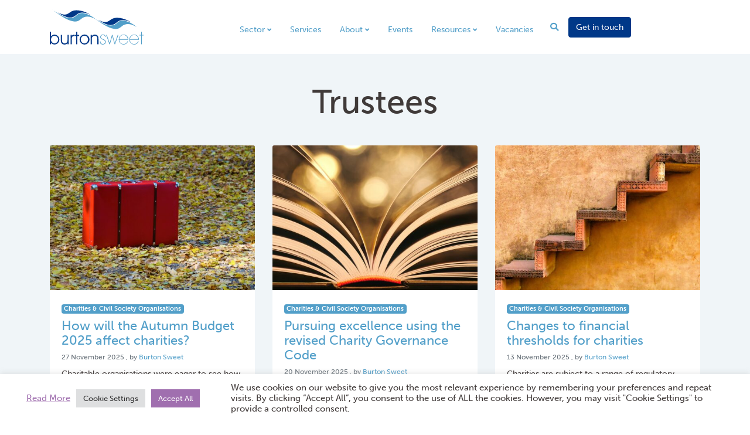

--- FILE ---
content_type: text/html; charset=UTF-8
request_url: https://www.burton-sweet.co.uk/tag/trustees/
body_size: 19196
content:
<!DOCTYPE html>
<html lang="en-GB">
	<head>
    <!-- Google Tag Manager -->
    <script>(function(w,d,s,l,i){w[l]=w[l]||[];w[l].push({'gtm.start':
    new Date().getTime(),event:'gtm.js'});var f=d.getElementsByTagName(s)[0],
    j=d.createElement(s),dl=l!='dataLayer'?'&l='+l:'';j.async=true;j.src=
    'https://www.googletagmanager.com/gtm.js?id='+i+dl;f.parentNode.insertBefore(j,f);
    })(window,document,'script','dataLayer','GTM-5NLLX22');</script>
    <!-- End Google Tag Manager -->

    <!-- Microsoft Clarity -->
    <script type="text/javascript">
        (function(c,l,a,r,i,t,y){
            c[a]=c[a]||function(){(c[a].q=c[a].q||[]).push(arguments)};
            t=l.createElement(r);t.async=1;t.src="https://www.clarity.ms/tag/"+i;
            y=l.getElementsByTagName(r)[0];y.parentNode.insertBefore(t,y);
        })(window, document, "clarity", "script", "9ghd4vfsqs");
    </script>
    
	<meta charset="UTF-8">
    <meta http-equiv="X-UA-Compatible" content="IE=edge">
	<meta name="viewport" content="width=device-width, initial-scale=1, shrink-to-fit=no">
	<!-- HTML5 shim and Respond.js for IE8 support of HTML5 elements and media queries -->
    <!--[if lt IE 9]>
    <script src="https://oss.maxcdn.com/html5shiv/3.7.2/html5shiv.min.js"></script>
    <script src="https://oss.maxcdn.com/respond/1.4.2/respond.min.js"></script>
    <![endif]-->
    <meta name='robots' content='index, follow, max-image-preview:large, max-snippet:-1, max-video-preview:-1' />

	<!-- This site is optimized with the Yoast SEO plugin v26.7 - https://yoast.com/wordpress/plugins/seo/ -->
	<title>Trustees Archives - Burton Sweet</title>
	<link rel="canonical" href="https://www.burton-sweet.co.uk/tag/trustees/" />
	<link rel="next" href="https://www.burton-sweet.co.uk/tag/trustees/page/2/" />
	<meta property="og:locale" content="en_GB" />
	<meta property="og:type" content="article" />
	<meta property="og:title" content="Trustees Archives - Burton Sweet" />
	<meta property="og:url" content="https://www.burton-sweet.co.uk/tag/trustees/" />
	<meta property="og:site_name" content="Burton Sweet" />
	<meta name="twitter:card" content="summary_large_image" />
	<script type="application/ld+json" class="yoast-schema-graph">{"@context":"https://schema.org","@graph":[{"@type":"CollectionPage","@id":"https://www.burton-sweet.co.uk/tag/trustees/","url":"https://www.burton-sweet.co.uk/tag/trustees/","name":"Trustees Archives - Burton Sweet","isPartOf":{"@id":"https://www.burton-sweet.co.uk/#website"},"primaryImageOfPage":{"@id":"https://www.burton-sweet.co.uk/tag/trustees/#primaryimage"},"image":{"@id":"https://www.burton-sweet.co.uk/tag/trustees/#primaryimage"},"thumbnailUrl":"https://www.burton-sweet.co.uk/wp-content/uploads/2025/12/waldemar-brandt-hD_xez_q2og-unsplash-scaled.jpg","breadcrumb":{"@id":"https://www.burton-sweet.co.uk/tag/trustees/#breadcrumb"},"inLanguage":"en-GB"},{"@type":"ImageObject","inLanguage":"en-GB","@id":"https://www.burton-sweet.co.uk/tag/trustees/#primaryimage","url":"https://www.burton-sweet.co.uk/wp-content/uploads/2025/12/waldemar-brandt-hD_xez_q2og-unsplash-scaled.jpg","contentUrl":"https://www.burton-sweet.co.uk/wp-content/uploads/2025/12/waldemar-brandt-hD_xez_q2og-unsplash-scaled.jpg","width":2560,"height":1440,"caption":"Red briefcase and Autumn leaves"},{"@type":"BreadcrumbList","@id":"https://www.burton-sweet.co.uk/tag/trustees/#breadcrumb","itemListElement":[{"@type":"ListItem","position":1,"name":"Home","item":"https://www.burton-sweet.co.uk/"},{"@type":"ListItem","position":2,"name":"Trustees"}]},{"@type":"WebSite","@id":"https://www.burton-sweet.co.uk/#website","url":"https://www.burton-sweet.co.uk/","name":"Burton Sweet","description":"Chartered Accountants &amp; Business Advisers","potentialAction":[{"@type":"SearchAction","target":{"@type":"EntryPoint","urlTemplate":"https://www.burton-sweet.co.uk/?s={search_term_string}"},"query-input":{"@type":"PropertyValueSpecification","valueRequired":true,"valueName":"search_term_string"}}],"inLanguage":"en-GB"}]}</script>
	<!-- / Yoast SEO plugin. -->


<link rel="alternate" type="application/rss+xml" title="Burton Sweet &raquo; Trustees Tag Feed" href="https://www.burton-sweet.co.uk/tag/trustees/feed/" />
		<style>
			.lazyload,
			.lazyloading {
				max-width: 100%;
			}
		</style>
		<style id='wp-img-auto-sizes-contain-inline-css'>
img:is([sizes=auto i],[sizes^="auto," i]){contain-intrinsic-size:3000px 1500px}
/*# sourceURL=wp-img-auto-sizes-contain-inline-css */
</style>
<style id='wp-emoji-styles-inline-css'>

	img.wp-smiley, img.emoji {
		display: inline !important;
		border: none !important;
		box-shadow: none !important;
		height: 1em !important;
		width: 1em !important;
		margin: 0 0.07em !important;
		vertical-align: -0.1em !important;
		background: none !important;
		padding: 0 !important;
	}
/*# sourceURL=wp-emoji-styles-inline-css */
</style>
<style id='wp-block-library-inline-css'>
:root{--wp-block-synced-color:#7a00df;--wp-block-synced-color--rgb:122,0,223;--wp-bound-block-color:var(--wp-block-synced-color);--wp-editor-canvas-background:#ddd;--wp-admin-theme-color:#007cba;--wp-admin-theme-color--rgb:0,124,186;--wp-admin-theme-color-darker-10:#006ba1;--wp-admin-theme-color-darker-10--rgb:0,107,160.5;--wp-admin-theme-color-darker-20:#005a87;--wp-admin-theme-color-darker-20--rgb:0,90,135;--wp-admin-border-width-focus:2px}@media (min-resolution:192dpi){:root{--wp-admin-border-width-focus:1.5px}}.wp-element-button{cursor:pointer}:root .has-very-light-gray-background-color{background-color:#eee}:root .has-very-dark-gray-background-color{background-color:#313131}:root .has-very-light-gray-color{color:#eee}:root .has-very-dark-gray-color{color:#313131}:root .has-vivid-green-cyan-to-vivid-cyan-blue-gradient-background{background:linear-gradient(135deg,#00d084,#0693e3)}:root .has-purple-crush-gradient-background{background:linear-gradient(135deg,#34e2e4,#4721fb 50%,#ab1dfe)}:root .has-hazy-dawn-gradient-background{background:linear-gradient(135deg,#faaca8,#dad0ec)}:root .has-subdued-olive-gradient-background{background:linear-gradient(135deg,#fafae1,#67a671)}:root .has-atomic-cream-gradient-background{background:linear-gradient(135deg,#fdd79a,#004a59)}:root .has-nightshade-gradient-background{background:linear-gradient(135deg,#330968,#31cdcf)}:root .has-midnight-gradient-background{background:linear-gradient(135deg,#020381,#2874fc)}:root{--wp--preset--font-size--normal:16px;--wp--preset--font-size--huge:42px}.has-regular-font-size{font-size:1em}.has-larger-font-size{font-size:2.625em}.has-normal-font-size{font-size:var(--wp--preset--font-size--normal)}.has-huge-font-size{font-size:var(--wp--preset--font-size--huge)}.has-text-align-center{text-align:center}.has-text-align-left{text-align:left}.has-text-align-right{text-align:right}.has-fit-text{white-space:nowrap!important}#end-resizable-editor-section{display:none}.aligncenter{clear:both}.items-justified-left{justify-content:flex-start}.items-justified-center{justify-content:center}.items-justified-right{justify-content:flex-end}.items-justified-space-between{justify-content:space-between}.screen-reader-text{border:0;clip-path:inset(50%);height:1px;margin:-1px;overflow:hidden;padding:0;position:absolute;width:1px;word-wrap:normal!important}.screen-reader-text:focus{background-color:#ddd;clip-path:none;color:#444;display:block;font-size:1em;height:auto;left:5px;line-height:normal;padding:15px 23px 14px;text-decoration:none;top:5px;width:auto;z-index:100000}html :where(.has-border-color){border-style:solid}html :where([style*=border-top-color]){border-top-style:solid}html :where([style*=border-right-color]){border-right-style:solid}html :where([style*=border-bottom-color]){border-bottom-style:solid}html :where([style*=border-left-color]){border-left-style:solid}html :where([style*=border-width]){border-style:solid}html :where([style*=border-top-width]){border-top-style:solid}html :where([style*=border-right-width]){border-right-style:solid}html :where([style*=border-bottom-width]){border-bottom-style:solid}html :where([style*=border-left-width]){border-left-style:solid}html :where(img[class*=wp-image-]){height:auto;max-width:100%}:where(figure){margin:0 0 1em}html :where(.is-position-sticky){--wp-admin--admin-bar--position-offset:var(--wp-admin--admin-bar--height,0px)}@media screen and (max-width:600px){html :where(.is-position-sticky){--wp-admin--admin-bar--position-offset:0px}}

/*# sourceURL=wp-block-library-inline-css */
</style><style id='wp-block-paragraph-inline-css'>
.is-small-text{font-size:.875em}.is-regular-text{font-size:1em}.is-large-text{font-size:2.25em}.is-larger-text{font-size:3em}.has-drop-cap:not(:focus):first-letter{float:left;font-size:8.4em;font-style:normal;font-weight:100;line-height:.68;margin:.05em .1em 0 0;text-transform:uppercase}body.rtl .has-drop-cap:not(:focus):first-letter{float:none;margin-left:.1em}p.has-drop-cap.has-background{overflow:hidden}:root :where(p.has-background){padding:1.25em 2.375em}:where(p.has-text-color:not(.has-link-color)) a{color:inherit}p.has-text-align-left[style*="writing-mode:vertical-lr"],p.has-text-align-right[style*="writing-mode:vertical-rl"]{rotate:180deg}
/*# sourceURL=https://www.burton-sweet.co.uk/wp-includes/blocks/paragraph/style.min.css */
</style>
<style id='global-styles-inline-css'>
:root{--wp--preset--aspect-ratio--square: 1;--wp--preset--aspect-ratio--4-3: 4/3;--wp--preset--aspect-ratio--3-4: 3/4;--wp--preset--aspect-ratio--3-2: 3/2;--wp--preset--aspect-ratio--2-3: 2/3;--wp--preset--aspect-ratio--16-9: 16/9;--wp--preset--aspect-ratio--9-16: 9/16;--wp--preset--color--black: #000000;--wp--preset--color--cyan-bluish-gray: #abb8c3;--wp--preset--color--white: #ffffff;--wp--preset--color--pale-pink: #f78da7;--wp--preset--color--vivid-red: #cf2e2e;--wp--preset--color--luminous-vivid-orange: #ff6900;--wp--preset--color--luminous-vivid-amber: #fcb900;--wp--preset--color--light-green-cyan: #7bdcb5;--wp--preset--color--vivid-green-cyan: #00d084;--wp--preset--color--pale-cyan-blue: #8ed1fc;--wp--preset--color--vivid-cyan-blue: #0693e3;--wp--preset--color--vivid-purple: #9b51e0;--wp--preset--gradient--vivid-cyan-blue-to-vivid-purple: linear-gradient(135deg,rgb(6,147,227) 0%,rgb(155,81,224) 100%);--wp--preset--gradient--light-green-cyan-to-vivid-green-cyan: linear-gradient(135deg,rgb(122,220,180) 0%,rgb(0,208,130) 100%);--wp--preset--gradient--luminous-vivid-amber-to-luminous-vivid-orange: linear-gradient(135deg,rgb(252,185,0) 0%,rgb(255,105,0) 100%);--wp--preset--gradient--luminous-vivid-orange-to-vivid-red: linear-gradient(135deg,rgb(255,105,0) 0%,rgb(207,46,46) 100%);--wp--preset--gradient--very-light-gray-to-cyan-bluish-gray: linear-gradient(135deg,rgb(238,238,238) 0%,rgb(169,184,195) 100%);--wp--preset--gradient--cool-to-warm-spectrum: linear-gradient(135deg,rgb(74,234,220) 0%,rgb(151,120,209) 20%,rgb(207,42,186) 40%,rgb(238,44,130) 60%,rgb(251,105,98) 80%,rgb(254,248,76) 100%);--wp--preset--gradient--blush-light-purple: linear-gradient(135deg,rgb(255,206,236) 0%,rgb(152,150,240) 100%);--wp--preset--gradient--blush-bordeaux: linear-gradient(135deg,rgb(254,205,165) 0%,rgb(254,45,45) 50%,rgb(107,0,62) 100%);--wp--preset--gradient--luminous-dusk: linear-gradient(135deg,rgb(255,203,112) 0%,rgb(199,81,192) 50%,rgb(65,88,208) 100%);--wp--preset--gradient--pale-ocean: linear-gradient(135deg,rgb(255,245,203) 0%,rgb(182,227,212) 50%,rgb(51,167,181) 100%);--wp--preset--gradient--electric-grass: linear-gradient(135deg,rgb(202,248,128) 0%,rgb(113,206,126) 100%);--wp--preset--gradient--midnight: linear-gradient(135deg,rgb(2,3,129) 0%,rgb(40,116,252) 100%);--wp--preset--font-size--small: 13px;--wp--preset--font-size--medium: 20px;--wp--preset--font-size--large: 36px;--wp--preset--font-size--x-large: 42px;--wp--preset--spacing--20: 0.44rem;--wp--preset--spacing--30: 0.67rem;--wp--preset--spacing--40: 1rem;--wp--preset--spacing--50: 1.5rem;--wp--preset--spacing--60: 2.25rem;--wp--preset--spacing--70: 3.38rem;--wp--preset--spacing--80: 5.06rem;--wp--preset--shadow--natural: 6px 6px 9px rgba(0, 0, 0, 0.2);--wp--preset--shadow--deep: 12px 12px 50px rgba(0, 0, 0, 0.4);--wp--preset--shadow--sharp: 6px 6px 0px rgba(0, 0, 0, 0.2);--wp--preset--shadow--outlined: 6px 6px 0px -3px rgb(255, 255, 255), 6px 6px rgb(0, 0, 0);--wp--preset--shadow--crisp: 6px 6px 0px rgb(0, 0, 0);}:where(.is-layout-flex){gap: 0.5em;}:where(.is-layout-grid){gap: 0.5em;}body .is-layout-flex{display: flex;}.is-layout-flex{flex-wrap: wrap;align-items: center;}.is-layout-flex > :is(*, div){margin: 0;}body .is-layout-grid{display: grid;}.is-layout-grid > :is(*, div){margin: 0;}:where(.wp-block-columns.is-layout-flex){gap: 2em;}:where(.wp-block-columns.is-layout-grid){gap: 2em;}:where(.wp-block-post-template.is-layout-flex){gap: 1.25em;}:where(.wp-block-post-template.is-layout-grid){gap: 1.25em;}.has-black-color{color: var(--wp--preset--color--black) !important;}.has-cyan-bluish-gray-color{color: var(--wp--preset--color--cyan-bluish-gray) !important;}.has-white-color{color: var(--wp--preset--color--white) !important;}.has-pale-pink-color{color: var(--wp--preset--color--pale-pink) !important;}.has-vivid-red-color{color: var(--wp--preset--color--vivid-red) !important;}.has-luminous-vivid-orange-color{color: var(--wp--preset--color--luminous-vivid-orange) !important;}.has-luminous-vivid-amber-color{color: var(--wp--preset--color--luminous-vivid-amber) !important;}.has-light-green-cyan-color{color: var(--wp--preset--color--light-green-cyan) !important;}.has-vivid-green-cyan-color{color: var(--wp--preset--color--vivid-green-cyan) !important;}.has-pale-cyan-blue-color{color: var(--wp--preset--color--pale-cyan-blue) !important;}.has-vivid-cyan-blue-color{color: var(--wp--preset--color--vivid-cyan-blue) !important;}.has-vivid-purple-color{color: var(--wp--preset--color--vivid-purple) !important;}.has-black-background-color{background-color: var(--wp--preset--color--black) !important;}.has-cyan-bluish-gray-background-color{background-color: var(--wp--preset--color--cyan-bluish-gray) !important;}.has-white-background-color{background-color: var(--wp--preset--color--white) !important;}.has-pale-pink-background-color{background-color: var(--wp--preset--color--pale-pink) !important;}.has-vivid-red-background-color{background-color: var(--wp--preset--color--vivid-red) !important;}.has-luminous-vivid-orange-background-color{background-color: var(--wp--preset--color--luminous-vivid-orange) !important;}.has-luminous-vivid-amber-background-color{background-color: var(--wp--preset--color--luminous-vivid-amber) !important;}.has-light-green-cyan-background-color{background-color: var(--wp--preset--color--light-green-cyan) !important;}.has-vivid-green-cyan-background-color{background-color: var(--wp--preset--color--vivid-green-cyan) !important;}.has-pale-cyan-blue-background-color{background-color: var(--wp--preset--color--pale-cyan-blue) !important;}.has-vivid-cyan-blue-background-color{background-color: var(--wp--preset--color--vivid-cyan-blue) !important;}.has-vivid-purple-background-color{background-color: var(--wp--preset--color--vivid-purple) !important;}.has-black-border-color{border-color: var(--wp--preset--color--black) !important;}.has-cyan-bluish-gray-border-color{border-color: var(--wp--preset--color--cyan-bluish-gray) !important;}.has-white-border-color{border-color: var(--wp--preset--color--white) !important;}.has-pale-pink-border-color{border-color: var(--wp--preset--color--pale-pink) !important;}.has-vivid-red-border-color{border-color: var(--wp--preset--color--vivid-red) !important;}.has-luminous-vivid-orange-border-color{border-color: var(--wp--preset--color--luminous-vivid-orange) !important;}.has-luminous-vivid-amber-border-color{border-color: var(--wp--preset--color--luminous-vivid-amber) !important;}.has-light-green-cyan-border-color{border-color: var(--wp--preset--color--light-green-cyan) !important;}.has-vivid-green-cyan-border-color{border-color: var(--wp--preset--color--vivid-green-cyan) !important;}.has-pale-cyan-blue-border-color{border-color: var(--wp--preset--color--pale-cyan-blue) !important;}.has-vivid-cyan-blue-border-color{border-color: var(--wp--preset--color--vivid-cyan-blue) !important;}.has-vivid-purple-border-color{border-color: var(--wp--preset--color--vivid-purple) !important;}.has-vivid-cyan-blue-to-vivid-purple-gradient-background{background: var(--wp--preset--gradient--vivid-cyan-blue-to-vivid-purple) !important;}.has-light-green-cyan-to-vivid-green-cyan-gradient-background{background: var(--wp--preset--gradient--light-green-cyan-to-vivid-green-cyan) !important;}.has-luminous-vivid-amber-to-luminous-vivid-orange-gradient-background{background: var(--wp--preset--gradient--luminous-vivid-amber-to-luminous-vivid-orange) !important;}.has-luminous-vivid-orange-to-vivid-red-gradient-background{background: var(--wp--preset--gradient--luminous-vivid-orange-to-vivid-red) !important;}.has-very-light-gray-to-cyan-bluish-gray-gradient-background{background: var(--wp--preset--gradient--very-light-gray-to-cyan-bluish-gray) !important;}.has-cool-to-warm-spectrum-gradient-background{background: var(--wp--preset--gradient--cool-to-warm-spectrum) !important;}.has-blush-light-purple-gradient-background{background: var(--wp--preset--gradient--blush-light-purple) !important;}.has-blush-bordeaux-gradient-background{background: var(--wp--preset--gradient--blush-bordeaux) !important;}.has-luminous-dusk-gradient-background{background: var(--wp--preset--gradient--luminous-dusk) !important;}.has-pale-ocean-gradient-background{background: var(--wp--preset--gradient--pale-ocean) !important;}.has-electric-grass-gradient-background{background: var(--wp--preset--gradient--electric-grass) !important;}.has-midnight-gradient-background{background: var(--wp--preset--gradient--midnight) !important;}.has-small-font-size{font-size: var(--wp--preset--font-size--small) !important;}.has-medium-font-size{font-size: var(--wp--preset--font-size--medium) !important;}.has-large-font-size{font-size: var(--wp--preset--font-size--large) !important;}.has-x-large-font-size{font-size: var(--wp--preset--font-size--x-large) !important;}
/*# sourceURL=global-styles-inline-css */
</style>
<style id='core-block-supports-inline-css'>
.wp-elements-16f2b714ea0198a758965d517f85647a a:where(:not(.wp-element-button)){color:#293181;}.wp-elements-ce1ef34471f3414959473dba40c5fb9f a:where(:not(.wp-element-button)){color:#293181;}
/*# sourceURL=core-block-supports-inline-css */
</style>

<style id='classic-theme-styles-inline-css'>
/*! This file is auto-generated */
.wp-block-button__link{color:#fff;background-color:#32373c;border-radius:9999px;box-shadow:none;text-decoration:none;padding:calc(.667em + 2px) calc(1.333em + 2px);font-size:1.125em}.wp-block-file__button{background:#32373c;color:#fff;text-decoration:none}
/*# sourceURL=/wp-includes/css/classic-themes.min.css */
</style>
<link rel='stylesheet' id='cookie-law-info-css' href='https://www.burton-sweet.co.uk/wp-content/plugins/cookie-law-info/legacy/public/css/cookie-law-info-public.css?ver=3.3.9.1' media='all' />
<link rel='stylesheet' id='cookie-law-info-gdpr-css' href='https://www.burton-sweet.co.uk/wp-content/plugins/cookie-law-info/legacy/public/css/cookie-law-info-gdpr.css?ver=3.3.9.1' media='all' />
<link rel='stylesheet' id='docandtee-style-css' href='https://www.burton-sweet.co.uk/wp-content/themes/docandtee-bootstrap/dist/site.css?ver=v1' media='all' />
<script src="https://www.burton-sweet.co.uk/wp-includes/js/jquery/jquery.min.js?ver=3.7.1" id="jquery-core-js"></script>
<script src="https://www.burton-sweet.co.uk/wp-includes/js/jquery/jquery-migrate.min.js?ver=3.4.1" id="jquery-migrate-js"></script>
<script id="cookie-law-info-js-extra">
var Cli_Data = {"nn_cookie_ids":[],"cookielist":[],"non_necessary_cookies":[],"ccpaEnabled":"","ccpaRegionBased":"","ccpaBarEnabled":"","strictlyEnabled":["necessary","obligatoire"],"ccpaType":"gdpr","js_blocking":"1","custom_integration":"","triggerDomRefresh":"","secure_cookies":""};
var cli_cookiebar_settings = {"animate_speed_hide":"500","animate_speed_show":"500","background":"#FFF","border":"#b1a6a6c2","border_on":"","button_1_button_colour":"#61a229","button_1_button_hover":"#4e8221","button_1_link_colour":"#fff","button_1_as_button":"1","button_1_new_win":"","button_2_button_colour":"#333","button_2_button_hover":"#292929","button_2_link_colour":"#a06faf","button_2_as_button":"","button_2_hidebar":"","button_3_button_colour":"#dedfe0","button_3_button_hover":"#b2b2b3","button_3_link_colour":"#333333","button_3_as_button":"1","button_3_new_win":"","button_4_button_colour":"#dedfe0","button_4_button_hover":"#b2b2b3","button_4_link_colour":"#333333","button_4_as_button":"1","button_7_button_colour":"#a06faf","button_7_button_hover":"#80598c","button_7_link_colour":"#fff","button_7_as_button":"1","button_7_new_win":"","font_family":"inherit","header_fix":"","notify_animate_hide":"1","notify_animate_show":"","notify_div_id":"#cookie-law-info-bar","notify_position_horizontal":"left","notify_position_vertical":"bottom","scroll_close":"","scroll_close_reload":"","accept_close_reload":"","reject_close_reload":"","showagain_tab":"1","showagain_background":"#fff","showagain_border":"#000","showagain_div_id":"#cookie-law-info-again","showagain_x_position":"50px","text":"#403a39","show_once_yn":"","show_once":"10000","logging_on":"","as_popup":"","popup_overlay":"1","bar_heading_text":"","cookie_bar_as":"banner","popup_showagain_position":"bottom-right","widget_position":"left"};
var log_object = {"ajax_url":"https://www.burton-sweet.co.uk/wp-admin/admin-ajax.php"};
//# sourceURL=cookie-law-info-js-extra
</script>
<script src="https://www.burton-sweet.co.uk/wp-content/plugins/cookie-law-info/legacy/public/js/cookie-law-info-public.js?ver=3.3.9.1" id="cookie-law-info-js"></script>
<link rel="https://api.w.org/" href="https://www.burton-sweet.co.uk/wp-json/" /><link rel="alternate" title="JSON" type="application/json" href="https://www.burton-sweet.co.uk/wp-json/wp/v2/tags/136" /><link rel="EditURI" type="application/rsd+xml" title="RSD" href="https://www.burton-sweet.co.uk/xmlrpc.php?rsd" />
<meta name="generator" content="WordPress 6.9" />
		<script>
			document.documentElement.className = document.documentElement.className.replace('no-js', 'js');
		</script>
				<style>
			.no-js img.lazyload {
				display: none;
			}

			figure.wp-block-image img.lazyloading {
				min-width: 150px;
			}

			.lazyload,
			.lazyloading {
				--smush-placeholder-width: 100px;
				--smush-placeholder-aspect-ratio: 1/1;
				width: var(--smush-image-width, var(--smush-placeholder-width)) !important;
				aspect-ratio: var(--smush-image-aspect-ratio, var(--smush-placeholder-aspect-ratio)) !important;
			}

						.lazyload, .lazyloading {
				opacity: 0;
			}

			.lazyloaded {
				opacity: 1;
				transition: opacity 400ms;
				transition-delay: 0ms;
			}

					</style>
		<link rel="icon" href="https://www.burton-sweet.co.uk/wp-content/uploads/2020/09/cropped-bs-icon-32x32.png" sizes="32x32" />
<link rel="icon" href="https://www.burton-sweet.co.uk/wp-content/uploads/2020/09/cropped-bs-icon-192x192.png" sizes="192x192" />
<link rel="apple-touch-icon" href="https://www.burton-sweet.co.uk/wp-content/uploads/2020/09/cropped-bs-icon-180x180.png" />
<meta name="msapplication-TileImage" content="https://www.burton-sweet.co.uk/wp-content/uploads/2020/09/cropped-bs-icon-270x270.png" />
<link rel='stylesheet' id='cookie-law-info-table-css' href='https://www.burton-sweet.co.uk/wp-content/plugins/cookie-law-info/legacy/public/css/cookie-law-info-table.css?ver=3.3.9.1' media='all' />
</head>	<body class="archive tag tag-trustees tag-136 wp-embed-responsive wp-theme-docandtee-bootstrap" itemscope itemtype="http://schema.org/WebPage">
		<!-- Google Tag Manager (noscript) -->
		<noscript><iframe data-src="https://www.googletagmanager.com/ns.html?id=GTM-5NLLX22"
		height="0" width="0" style="display:none;visibility:hidden" src="[data-uri]" class="lazyload" data-load-mode="1"></iframe></noscript>
		<!-- End Google Tag Manager (noscript) -->
		
		<div id="fader" class="d-flex align-items-center justify-content-center">
			<img class="fader-icon lazyload" data-src="https://www.burton-sweet.co.uk/wp-content/themes/docandtee-bootstrap/dist/images/burton-sweet-icon.svg" src="[data-uri]">
		</div>
		<!--[if IE]>
		<div class="alert alert-warning">
			You are using an <strong>outdated</strong> browser. Please <a href="http://browsehappy.com/">upgrade your browser</a> to improve your experience.		</div>
		<![endif]-->

		<header class="site-header">
			<div class="collapse" id="searchFormCollapse">
	<div class="bg-light p-2 d-flex justify-content-end">
		<form class="form-inline">
	<div class="input-group">
		<label for="searchField" class="sr-only">Search for</label>
		<input type="search" class="search-field form-control rounded-0 border-0" id="searchField" placeholder="Search..." value="" name="s" aria-label="Search" aria-describedby="searchField" />
		<div class="input-group-append">
			<button type="submit" class="btn btn-primary rounded-0"><i class="fas fa-search"></i></button>
		</div>
	</div>
</form>	</div>
</div>

<div class="main-header border-bottom border-light bg-white">
	<div class="container-lg">
		<div class="row header-row align-items-center">

			<div class="header-col col-12 col-lg-10 d-flex flex-column justify-content-center align-items-center order-lg-2">
								
				<div class="main-header-menu d-flex align-items-center">
					<nav class="mt-2" aria-label="Main Navigation"><div id="MainNav" class="main-nav"><ul id="menu-main-menu" class="nav justify-content-end"><li itemscope="itemscope" itemtype="https://www.schema.org/SiteNavigationElement" id="menu-item-135" class="menu-item menu-item-type-custom menu-item-object-custom menu-item-has-children dropdown menu-item-135 nav-item"><a title="Sector" href="#" data-toggle="dropdown" aria-haspopup="true" aria-expanded="false" class="dropdown-toggle nav-link" id="menu-item-dropdown-135">Sector</a>
<ul class="dropdown-menu w-100" aria-labelledby="menu-item-dropdown-135" role="menu">
	<li itemscope="itemscope" itemtype="https://www.schema.org/SiteNavigationElement" id="menu-item-8164" class="menu-item menu-item-type-post_type menu-item-object-sectors menu-item-8164 nav-item"><a title="Charities &#038; Civil Society Organisations" href="https://www.burton-sweet.co.uk/business-sectors/charities/" class="dropdown-item border-bottom py-2 text-wrap">Charities &#038; Civil Society Organisations</a></li>
	<li itemscope="itemscope" itemtype="https://www.schema.org/SiteNavigationElement" id="menu-item-202" class="menu-item menu-item-type-post_type menu-item-object-sectors menu-item-202 nav-item"><a title="Limited Companies" href="https://www.burton-sweet.co.uk/business-sectors/limited-companies/" class="dropdown-item border-bottom py-2 text-wrap">Limited Companies</a></li>
	<li itemscope="itemscope" itemtype="https://www.schema.org/SiteNavigationElement" id="menu-item-204" class="menu-item menu-item-type-post_type menu-item-object-sectors menu-item-204 nav-item"><a title="Individuals, Trusts &#038; Estates" href="https://www.burton-sweet.co.uk/business-sectors/private-client/" class="dropdown-item border-bottom py-2 text-wrap">Individuals, Trusts &#038; Estates</a></li>
	<li itemscope="itemscope" itemtype="https://www.schema.org/SiteNavigationElement" id="menu-item-201" class="menu-item menu-item-type-post_type menu-item-object-sectors menu-item-201 nav-item"><a title="Sole Traders &#038; Partnerships" href="https://www.burton-sweet.co.uk/business-sectors/sole-traders-and-partnerships/" class="dropdown-item border-bottom py-2 text-wrap">Sole Traders &#038; Partnerships</a></li>
	<li itemscope="itemscope" itemtype="https://www.schema.org/SiteNavigationElement" id="menu-item-11078" class="menu-item menu-item-type-custom menu-item-object-custom menu-item-11078 nav-item"><a title="Solicitors" href="https://www.burton-sweet.co.uk/business-sectors/solicitors/" class="dropdown-item border-bottom py-2 text-wrap">Solicitors</a></li>
</ul>
</li>
<li itemscope="itemscope" itemtype="https://www.schema.org/SiteNavigationElement" id="menu-item-11092" class="menu-item menu-item-type-custom menu-item-object-custom menu-item-11092 nav-item"><a title="Services" href="https://www.burton-sweet.co.uk/services/" class="nav-link">Services</a></li>
<li itemscope="itemscope" itemtype="https://www.schema.org/SiteNavigationElement" id="menu-item-239" class="menu-item menu-item-type-post_type menu-item-object-page menu-item-has-children dropdown menu-item-239 nav-item"><a title="About" href="#" data-toggle="dropdown" aria-haspopup="true" aria-expanded="false" class="dropdown-toggle nav-link" id="menu-item-dropdown-239">About</a>
<ul class="dropdown-menu w-100" aria-labelledby="menu-item-dropdown-239" role="menu">
	<li itemscope="itemscope" itemtype="https://www.schema.org/SiteNavigationElement" id="menu-item-7893" class="menu-item menu-item-type-post_type menu-item-object-page menu-item-7893 nav-item"><a title="Meet Burton Sweet" href="https://www.burton-sweet.co.uk/about-us/" class="dropdown-item border-bottom py-2 text-wrap">Meet Burton Sweet</a></li>
	<li itemscope="itemscope" itemtype="https://www.schema.org/SiteNavigationElement" id="menu-item-10368" class="menu-item menu-item-type-post_type menu-item-object-page menu-item-10368 nav-item"><a title="Offices" href="https://www.burton-sweet.co.uk/offices/" class="dropdown-item border-bottom py-2 text-wrap">Offices</a></li>
	<li itemscope="itemscope" itemtype="https://www.schema.org/SiteNavigationElement" id="menu-item-235" class="menu-item menu-item-type-post_type menu-item-object-page menu-item-235 nav-item"><a title="Team" href="https://www.burton-sweet.co.uk/welcome-to-our-team/" class="dropdown-item border-bottom py-2 text-wrap">Team</a></li>
	<li itemscope="itemscope" itemtype="https://www.schema.org/SiteNavigationElement" id="menu-item-10996" class="menu-item menu-item-type-post_type menu-item-object-page menu-item-10996 nav-item"><a title="Working with us" href="https://www.burton-sweet.co.uk/working-with-burton-sweet/" class="dropdown-item border-bottom py-2 text-wrap">Working with us</a></li>
	<li itemscope="itemscope" itemtype="https://www.schema.org/SiteNavigationElement" id="menu-item-229" class="menu-item menu-item-type-post_type menu-item-object-page menu-item-229 nav-item"><a title="Testimonials" href="https://www.burton-sweet.co.uk/client-testimonials/" class="dropdown-item border-bottom py-2 text-wrap">Testimonials</a></li>
</ul>
</li>
<li itemscope="itemscope" itemtype="https://www.schema.org/SiteNavigationElement" id="menu-item-10063" class="menu-item menu-item-type-post_type menu-item-object-page menu-item-10063 nav-item"><a title="Events" href="https://www.burton-sweet.co.uk/events/" class="nav-link">Events</a></li>
<li itemscope="itemscope" itemtype="https://www.schema.org/SiteNavigationElement" id="menu-item-3100" class="menu-item menu-item-type-custom menu-item-object-custom menu-item-has-children dropdown menu-item-3100 nav-item"><a title="Resources" href="#" data-toggle="dropdown" aria-haspopup="true" aria-expanded="false" class="dropdown-toggle nav-link" id="menu-item-dropdown-3100">Resources</a>
<ul class="dropdown-menu w-100" aria-labelledby="menu-item-dropdown-3100" role="menu">
	<li itemscope="itemscope" itemtype="https://www.schema.org/SiteNavigationElement" id="menu-item-3065" class="menu-item menu-item-type-post_type menu-item-object-page current_page_parent menu-item-3065 nav-item"><a title="Updates &#038; Insights" href="https://www.burton-sweet.co.uk/blog/" class="dropdown-item border-bottom py-2 text-wrap">Updates &#038; Insights</a></li>
	<li itemscope="itemscope" itemtype="https://www.schema.org/SiteNavigationElement" id="menu-item-9851" class="menu-item menu-item-type-custom menu-item-object-custom menu-item-9851 nav-item"><a title="Join our Mailing List" target="_blank" href="https://mailchi.mp/burton-sweet/mail-signup" class="dropdown-item border-bottom py-2 text-wrap">Join our Mailing List</a></li>
	<li itemscope="itemscope" itemtype="https://www.schema.org/SiteNavigationElement" id="menu-item-10795" class="menu-item menu-item-type-post_type menu-item-object-page menu-item-10795 nav-item"><a title="Tax Investigation Service" href="https://www.burton-sweet.co.uk/tax-investigation-service/" class="dropdown-item border-bottom py-2 text-wrap">Tax Investigation Service</a></li>
	<li itemscope="itemscope" itemtype="https://www.schema.org/SiteNavigationElement" id="menu-item-8989" class="menu-item menu-item-type-post_type menu-item-object-page menu-item-8989 nav-item"><a title="Tax Rates &amp; Allowances 2025/26" href="https://www.burton-sweet.co.uk/tax-rates-and-allowances/" class="dropdown-item border-bottom py-2 text-wrap">Tax Rates &amp; Allowances 2025/26</a></li>
	<li itemscope="itemscope" itemtype="https://www.schema.org/SiteNavigationElement" id="menu-item-10149" class="menu-item menu-item-type-post_type menu-item-object-post menu-item-10149 nav-item"><a title="Accounting Software Offers" href="https://www.burton-sweet.co.uk/accounting-software/" class="dropdown-item border-bottom py-2 text-wrap">Accounting Software Offers</a></li>
</ul>
</li>
<li itemscope="itemscope" itemtype="https://www.schema.org/SiteNavigationElement" id="menu-item-11997" class="menu-item menu-item-type-post_type menu-item-object-page menu-item-11997 nav-item"><a title="Vacancies" href="https://www.burton-sweet.co.uk/vacancies/" class="nav-link">Vacancies</a></li>
</ul></div></nav>
					<div class="search-btn">
						<button class="btn btn-link text-white search-toggle" type="button" data-toggle="collapse" data-target="#searchFormCollapse" aria-expanded="false" aria-controls="searchFormCollapse">
							<i class="fas fa-search"></i>
						</button>
						<a href="https://www.burton-sweet.co.uk/get-in-touch/" class="btn btn-tertiary d-none d-lg-inline-block">Get in touch</a>
					</div>

				</div>
			</div>
			
			<div class="col col-lg-2 main-logo py-3 order-lg-1">
				<a href="https://www.burton-sweet.co.uk/" rel="home" itemprop="url" aria-label="go to home page">
					<img class="site-logo img-fluid lazyload" data-src="https://www.burton-sweet.co.uk/wp-content/themes/docandtee-bootstrap/dist/images/burton-sweet-logo.svg" alt="Burton Sweet" src="[data-uri]">
				</a>
			</div>
			
			<div class="col header-right text-right d-lg-none d-flex align-items-center justify-content-end">
				<a href="https://www.burton-sweet.co.uk/get-in-touch/" class="btn btn-tertiary mr-3 ">Get in touch</a>
				<button class="hamburger hamburger--spin" type="button" aria-label="Menu">
					<span class="hamburger-box">
						<span class="hamburger-inner"></span>
					</span>
					<span class="hamburger-label sr-only">Menu</span>
				</button>
			</div>

		</div>
	</div>

</div>
		</header>

		<main class="main post-container" role="document">
			<div class="bg-light pad-top pad-bottom overflow-hidden archive-post" itemscope itemtype="http://schema.org/ItemPage">
	<section aria-label="archive results">
		<div class="container">
			
			<div class="row block-bottom">
				<header class="col">
					<h1 class="archive-title display-4 text-center">Trustees</h1>
				</header>
			</div>

			
			<div class="row">
								<div class="col-xs-12 col-md-6 col-lg-4 d-flex">
					<div class="card news-card border-0 block-bottom align-items-stretch w-100">
		<a href="https://www.burton-sweet.co.uk/autumn-budget-2025-charities/" aria-label="Link to read full article" itemprop="url" class="position-relative">
		<img width="510" height="360" src="https://www.burton-sweet.co.uk/wp-content/uploads/2025/12/waldemar-brandt-hD_xez_q2og-unsplash-510x360.jpg" class="card-img-top img-fluid wp-post-image" alt="Red briefcase and Autumn leaves" itemprop="image" decoding="async" fetchpriority="high" />			</a>
		<div class="card-body d-flex flex-column justify-content-between">
		<div class="card-wrapper">
						<a href="https://www.burton-sweet.co.uk/business-sectors/charities-civil-society-organisations" class="badge mr-1 badge-primary">Charities &#038; Civil Society Organisations</a>						<h4 class="card-title mb-1 mt-2"><a href="https://www.burton-sweet.co.uk/autumn-budget-2025-charities/" aria-label="Link to read full article" itemprop="url">How will the Autumn Budget 2025 affect charities?</a></h4>
						<div class="entry-meta text-muted">
	<small>
		<time datetime="2025-11-27T12:00:35+00:00" itemprop="datePublished">27 November 2025</time>
		<time class="sr-only" datetime="" itemprop="dateModified">27 November 2025</time>
		<span class="author" itemprop="author">, by <a href="https://www.burton-sweet.co.uk/author/burton-sweet/" rel="author" class="fn">Burton Sweet</a></span>
	</small>
	<div class="sr-only" itemprop="publisher" itemscope itemtype="https://schema.org/Organization">
		<meta itemprop="name" content="Burton Sweet">
		<div itemprop="logo" itemscope itemtype="https://schema.org/ImageObject">
			<img data-src="https://www.burton-sweet.co.uk/wp-content/uploads/2020/09/cropped-bs-icon.png" alt="Burton Sweet" src="[data-uri]" class="lazyload" style="--smush-placeholder-width: 512px; --smush-placeholder-aspect-ratio: 512/512;" />
			<meta itemprop="url" content="https://www.burton-sweet.co.uk/wp-content/uploads/2020/09/cropped-bs-icon.png">
		</div>
	</div>
	<link class="sr-only" itemprop="mainEntityOfPage" href="https://www.burton-sweet.co.uk/autumn-budget-2025-charities/" />
 </div>
						<div class="post-excerpt mt-2">
				<p>Charitable organisations were eager to see how the Budget would affect them. Here’s a summary of the key changes for the voluntary sector…</p>
			</div>
		</div>
		<a href="https://www.burton-sweet.co.uk/autumn-budget-2025-charities/" class="card-link">Read more <i class="far fa-angle-right"></i></a>
	</div>
</div>				</div>
								<div class="col-xs-12 col-md-6 col-lg-4 d-flex">
					<div class="card news-card border-0 block-bottom align-items-stretch w-100">
		<a href="https://www.burton-sweet.co.uk/charity-governance-code-revision/" aria-label="Link to read full article" itemprop="url" class="position-relative">
		<img width="510" height="360" data-src="https://www.burton-sweet.co.uk/wp-content/uploads/2025/12/michaela-st-LR87fuG40fc-unsplash-510x360.jpg" class="card-img-top img-fluid wp-post-image lazyload" alt="Open book" itemprop="image" decoding="async" src="[data-uri]" style="--smush-placeholder-width: 510px; --smush-placeholder-aspect-ratio: 510/360;" />			</a>
		<div class="card-body d-flex flex-column justify-content-between">
		<div class="card-wrapper">
						<a href="https://www.burton-sweet.co.uk/business-sectors/charities-civil-society-organisations" class="badge mr-1 badge-primary">Charities &#038; Civil Society Organisations</a>						<h4 class="card-title mb-1 mt-2"><a href="https://www.burton-sweet.co.uk/charity-governance-code-revision/" aria-label="Link to read full article" itemprop="url">Pursuing excellence using the revised Charity Governance Code</a></h4>
						<div class="entry-meta text-muted">
	<small>
		<time datetime="2025-11-20T12:00:22+00:00" itemprop="datePublished">20 November 2025</time>
		<time class="sr-only" datetime="" itemprop="dateModified">20 November 2025</time>
		<span class="author" itemprop="author">, by <a href="https://www.burton-sweet.co.uk/author/burton-sweet/" rel="author" class="fn">Burton Sweet</a></span>
	</small>
	<div class="sr-only" itemprop="publisher" itemscope itemtype="https://schema.org/Organization">
		<meta itemprop="name" content="Burton Sweet">
		<div itemprop="logo" itemscope itemtype="https://schema.org/ImageObject">
			<img data-src="https://www.burton-sweet.co.uk/wp-content/uploads/2020/09/cropped-bs-icon.png" alt="Burton Sweet" src="[data-uri]" class="lazyload" style="--smush-placeholder-width: 512px; --smush-placeholder-aspect-ratio: 512/512;" />
			<meta itemprop="url" content="https://www.burton-sweet.co.uk/wp-content/uploads/2020/09/cropped-bs-icon.png">
		</div>
	</div>
	<link class="sr-only" itemprop="mainEntityOfPage" href="https://www.burton-sweet.co.uk/charity-governance-code-revision/" />
 </div>
						<div class="post-excerpt mt-2">
				<p>The Charity Governance Code has recently been revised and continues to be a helpful tool in assisting boards to pursue best practice.</p>
			</div>
		</div>
		<a href="https://www.burton-sweet.co.uk/charity-governance-code-revision/" class="card-link">Read more <i class="far fa-angle-right"></i></a>
	</div>
</div>				</div>
								<div class="col-xs-12 col-md-6 col-lg-4 d-flex">
					<div class="card news-card border-0 block-bottom align-items-stretch w-100">
		<a href="https://www.burton-sweet.co.uk/charity-financial-thresholds/" aria-label="Link to read full article" itemprop="url" class="position-relative">
		<img width="510" height="360" data-src="https://www.burton-sweet.co.uk/wp-content/uploads/2025/12/anika-de-klerk-BZys4pyr_Lc-unsplash-510x360.jpg" class="card-img-top img-fluid wp-post-image lazyload" alt="stone steps" itemprop="image" decoding="async" src="[data-uri]" style="--smush-placeholder-width: 510px; --smush-placeholder-aspect-ratio: 510/360;" />			</a>
		<div class="card-body d-flex flex-column justify-content-between">
		<div class="card-wrapper">
						<a href="https://www.burton-sweet.co.uk/business-sectors/charities-civil-society-organisations" class="badge mr-1 badge-primary">Charities &#038; Civil Society Organisations</a>						<h4 class="card-title mb-1 mt-2"><a href="https://www.burton-sweet.co.uk/charity-financial-thresholds/" aria-label="Link to read full article" itemprop="url">Changes to financial thresholds for charities</a></h4>
						<div class="entry-meta text-muted">
	<small>
		<time datetime="2025-11-13T12:00:05+00:00" itemprop="datePublished">13 November 2025</time>
		<time class="sr-only" datetime="" itemprop="dateModified">13 November 2025</time>
		<span class="author" itemprop="author">, by <a href="https://www.burton-sweet.co.uk/author/burton-sweet/" rel="author" class="fn">Burton Sweet</a></span>
	</small>
	<div class="sr-only" itemprop="publisher" itemscope itemtype="https://schema.org/Organization">
		<meta itemprop="name" content="Burton Sweet">
		<div itemprop="logo" itemscope itemtype="https://schema.org/ImageObject">
			<img data-src="https://www.burton-sweet.co.uk/wp-content/uploads/2020/09/cropped-bs-icon.png" alt="Burton Sweet" src="[data-uri]" class="lazyload" style="--smush-placeholder-width: 512px; --smush-placeholder-aspect-ratio: 512/512;" />
			<meta itemprop="url" content="https://www.burton-sweet.co.uk/wp-content/uploads/2020/09/cropped-bs-icon.png">
		</div>
	</div>
	<link class="sr-only" itemprop="mainEntityOfPage" href="https://www.burton-sweet.co.uk/charity-financial-thresholds/" />
 </div>
						<div class="post-excerpt mt-2">
				<p>Charities are subject to a range of regulatory and legal requirements designed to maintain public trust and confidence in the sector. Larger charities account </p>
			</div>
		</div>
		<a href="https://www.burton-sweet.co.uk/charity-financial-thresholds/" class="card-link">Read more <i class="far fa-angle-right"></i></a>
	</div>
</div>				</div>
								<div class="col-xs-12 col-md-6 col-lg-4 d-flex">
					<div class="card news-card border-0 block-bottom align-items-stretch w-100">
		<a href="https://www.burton-sweet.co.uk/celebrating-trustees/" aria-label="Link to read full article" itemprop="url" class="position-relative">
		<img width="510" height="360" data-src="https://www.burton-sweet.co.uk/wp-content/uploads/2025/11/IMG_5612-510x360.jpg" class="card-img-top img-fluid wp-post-image lazyload" alt="Trustees&#039; Week Reception" itemprop="image" decoding="async" src="[data-uri]" style="--smush-placeholder-width: 510px; --smush-placeholder-aspect-ratio: 510/360;" />			</a>
		<div class="card-body d-flex flex-column justify-content-between">
		<div class="card-wrapper">
						<a href="https://www.burton-sweet.co.uk/business-sectors/charities-civil-society-organisations" class="badge mr-1 badge-primary">Charities &#038; Civil Society Organisations</a>						<h4 class="card-title mb-1 mt-2"><a href="https://www.burton-sweet.co.uk/celebrating-trustees/" aria-label="Link to read full article" itemprop="url">Celebrating trustees!</a></h4>
						<div class="entry-meta text-muted">
	<small>
		<time datetime="2025-11-05T12:00:26+00:00" itemprop="datePublished">5 November 2025</time>
		<time class="sr-only" datetime="" itemprop="dateModified">5 November 2025</time>
		<span class="author" itemprop="author">, by <a href="https://www.burton-sweet.co.uk/author/burton-sweet/" rel="author" class="fn">Burton Sweet</a></span>
	</small>
	<div class="sr-only" itemprop="publisher" itemscope itemtype="https://schema.org/Organization">
		<meta itemprop="name" content="Burton Sweet">
		<div itemprop="logo" itemscope itemtype="https://schema.org/ImageObject">
			<img data-src="https://www.burton-sweet.co.uk/wp-content/uploads/2020/09/cropped-bs-icon.png" alt="Burton Sweet" src="[data-uri]" class="lazyload" style="--smush-placeholder-width: 512px; --smush-placeholder-aspect-ratio: 512/512;" />
			<meta itemprop="url" content="https://www.burton-sweet.co.uk/wp-content/uploads/2020/09/cropped-bs-icon.png">
		</div>
	</div>
	<link class="sr-only" itemprop="mainEntityOfPage" href="https://www.burton-sweet.co.uk/celebrating-trustees/" />
 </div>
						<div class="post-excerpt mt-2">
				<p>Without the hard work, dedication and commitment of trustees, there simply wouldn’t be a charity sector, Let&#8217;s celebrate that&#8230;</p>
			</div>
		</div>
		<a href="https://www.burton-sweet.co.uk/celebrating-trustees/" class="card-link">Read more <i class="far fa-angle-right"></i></a>
	</div>
</div>				</div>
								<div class="col-xs-12 col-md-6 col-lg-4 d-flex">
					<div class="card news-card border-0 block-bottom align-items-stretch w-100">
		<a href="https://www.burton-sweet.co.uk/charity-trust-research-2025/" aria-label="Link to read full article" itemprop="url" class="position-relative">
		<img width="510" height="360" data-src="https://www.burton-sweet.co.uk/wp-content/uploads/2025/09/thought-510x360.jpg" class="card-img-top img-fluid wp-post-image lazyload" alt="thought bubble" itemprop="image" decoding="async" src="[data-uri]" style="--smush-placeholder-width: 510px; --smush-placeholder-aspect-ratio: 510/360;" />			</a>
		<div class="card-body d-flex flex-column justify-content-between">
		<div class="card-wrapper">
						<a href="https://www.burton-sweet.co.uk/business-sectors/charities-civil-society-organisations" class="badge mr-1 badge-primary">Charities &#038; Civil Society Organisations</a>						<h4 class="card-title mb-1 mt-2"><a href="https://www.burton-sweet.co.uk/charity-trust-research-2025/" aria-label="Link to read full article" itemprop="url">How has the public perception of charities changed?</a></h4>
						<div class="entry-meta text-muted">
	<small>
		<time datetime="2025-09-03T11:00:33+00:00" itemprop="datePublished">3 September 2025</time>
		<time class="sr-only" datetime="" itemprop="dateModified">3 September 2025</time>
		<span class="author" itemprop="author">, by <a href="https://www.burton-sweet.co.uk/author/burton-sweet/" rel="author" class="fn">Burton Sweet</a></span>
	</small>
	<div class="sr-only" itemprop="publisher" itemscope itemtype="https://schema.org/Organization">
		<meta itemprop="name" content="Burton Sweet">
		<div itemprop="logo" itemscope itemtype="https://schema.org/ImageObject">
			<img data-src="https://www.burton-sweet.co.uk/wp-content/uploads/2020/09/cropped-bs-icon.png" alt="Burton Sweet" src="[data-uri]" class="lazyload" style="--smush-placeholder-width: 512px; --smush-placeholder-aspect-ratio: 512/512;" />
			<meta itemprop="url" content="https://www.burton-sweet.co.uk/wp-content/uploads/2020/09/cropped-bs-icon.png">
		</div>
	</div>
	<link class="sr-only" itemprop="mainEntityOfPage" href="https://www.burton-sweet.co.uk/charity-trust-research-2025/" />
 </div>
						<div class="post-excerpt mt-2">
				<p>Are charities trusted? What are the current talking points affecting the sector? Have attitudes towards charitable organisations changed?</p>
			</div>
		</div>
		<a href="https://www.burton-sweet.co.uk/charity-trust-research-2025/" class="card-link">Read more <i class="far fa-angle-right"></i></a>
	</div>
</div>				</div>
								<div class="col-xs-12 col-md-6 col-lg-4 d-flex">
					<div class="card news-card border-0 block-bottom align-items-stretch w-100">
		<a href="https://www.burton-sweet.co.uk/paying-charity-trustees/" aria-label="Link to read full article" itemprop="url" class="position-relative">
		<img width="510" height="360" data-src="https://www.burton-sweet.co.uk/wp-content/uploads/2025/09/masjid-maba-vLk55UWfFdk-unsplash-510x360.jpg" class="card-img-top img-fluid wp-post-image lazyload" alt="handshake" itemprop="image" decoding="async" src="[data-uri]" style="--smush-placeholder-width: 510px; --smush-placeholder-aspect-ratio: 510/360;" />			</a>
		<div class="card-body d-flex flex-column justify-content-between">
		<div class="card-wrapper">
						<a href="https://www.burton-sweet.co.uk/business-sectors/charities-civil-society-organisations" class="badge mr-1 badge-primary">Charities &#038; Civil Society Organisations</a>						<h4 class="card-title mb-1 mt-2"><a href="https://www.burton-sweet.co.uk/paying-charity-trustees/" aria-label="Link to read full article" itemprop="url">Paying trustees: What are the rules &amp; risks?</a></h4>
						<div class="entry-meta text-muted">
	<small>
		<time datetime="2025-08-27T11:00:20+00:00" itemprop="datePublished">27 August 2025</time>
		<time class="sr-only" datetime="" itemprop="dateModified">27 August 2025</time>
		<span class="author" itemprop="author">, by <a href="https://www.burton-sweet.co.uk/author/burton-sweet/" rel="author" class="fn">Burton Sweet</a></span>
	</small>
	<div class="sr-only" itemprop="publisher" itemscope itemtype="https://schema.org/Organization">
		<meta itemprop="name" content="Burton Sweet">
		<div itemprop="logo" itemscope itemtype="https://schema.org/ImageObject">
			<img data-src="https://www.burton-sweet.co.uk/wp-content/uploads/2020/09/cropped-bs-icon.png" alt="Burton Sweet" src="[data-uri]" class="lazyload" style="--smush-placeholder-width: 512px; --smush-placeholder-aspect-ratio: 512/512;" />
			<meta itemprop="url" content="https://www.burton-sweet.co.uk/wp-content/uploads/2020/09/cropped-bs-icon.png">
		</div>
	</div>
	<link class="sr-only" itemprop="mainEntityOfPage" href="https://www.burton-sweet.co.uk/paying-charity-trustees/" />
 </div>
						<div class="post-excerpt mt-2">
				<p>In this article, we’ve outlined some of the key aspects to be aware of and some of the most common situations where trustee payments crop-up.</p>
			</div>
		</div>
		<a href="https://www.burton-sweet.co.uk/paying-charity-trustees/" class="card-link">Read more <i class="far fa-angle-right"></i></a>
	</div>
</div>				</div>
								<div class="col-xs-12 col-md-6 col-lg-4 d-flex">
					<div class="card news-card border-0 block-bottom align-items-stretch w-100">
		<a href="https://www.burton-sweet.co.uk/charity-gift-aid/" aria-label="Link to read full article" itemprop="url" class="position-relative">
		<img width="510" height="360" data-src="https://www.burton-sweet.co.uk/wp-content/uploads/2025/09/lina-trochez-ktPKyUs3Qjs-unsplash-510x360.jpg" class="card-img-top img-fluid wp-post-image lazyload" alt="Gift Aid" itemprop="image" decoding="async" src="[data-uri]" style="--smush-placeholder-width: 510px; --smush-placeholder-aspect-ratio: 510/360;" />			</a>
		<div class="card-body d-flex flex-column justify-content-between">
		<div class="card-wrapper">
						<a href="https://www.burton-sweet.co.uk/business-sectors/charities-civil-society-organisations" class="badge mr-1 badge-primary">Charities &#038; Civil Society Organisations</a>						<h4 class="card-title mb-1 mt-2"><a href="https://www.burton-sweet.co.uk/charity-gift-aid/" aria-label="Link to read full article" itemprop="url">A charity’s guide to Gift Aid</a></h4>
						<div class="entry-meta text-muted">
	<small>
		<time datetime="2025-08-20T11:00:29+00:00" itemprop="datePublished">20 August 2025</time>
		<time class="sr-only" datetime="" itemprop="dateModified">20 August 2025</time>
		<span class="author" itemprop="author">, by <a href="https://www.burton-sweet.co.uk/author/burton-sweet/" rel="author" class="fn">Burton Sweet</a></span>
	</small>
	<div class="sr-only" itemprop="publisher" itemscope itemtype="https://schema.org/Organization">
		<meta itemprop="name" content="Burton Sweet">
		<div itemprop="logo" itemscope itemtype="https://schema.org/ImageObject">
			<img data-src="https://www.burton-sweet.co.uk/wp-content/uploads/2020/09/cropped-bs-icon.png" alt="Burton Sweet" src="[data-uri]" class="lazyload" style="--smush-placeholder-width: 512px; --smush-placeholder-aspect-ratio: 512/512;" />
			<meta itemprop="url" content="https://www.burton-sweet.co.uk/wp-content/uploads/2020/09/cropped-bs-icon.png">
		</div>
	</div>
	<link class="sr-only" itemprop="mainEntityOfPage" href="https://www.burton-sweet.co.uk/charity-gift-aid/" />
 </div>
						<div class="post-excerpt mt-2">
				<p>Gift Aid is an effective way to maximise the value of donations, so the causes and purposes you serve benefit more. Read our helpful guide&#8230;</p>
			</div>
		</div>
		<a href="https://www.burton-sweet.co.uk/charity-gift-aid/" class="card-link">Read more <i class="far fa-angle-right"></i></a>
	</div>
</div>				</div>
								<div class="col-xs-12 col-md-6 col-lg-4 d-flex">
					<div class="card news-card border-0 block-bottom align-items-stretch w-100">
		<a href="https://www.burton-sweet.co.uk/trustees-research/" aria-label="Link to read full article" itemprop="url" class="position-relative">
		<img width="510" height="360" data-src="https://www.burton-sweet.co.uk/wp-content/uploads/2025/06/rineshkumar-ghirao-UdDjFekHQuk-unsplash-510x360.jpg" class="card-img-top img-fluid wp-post-image lazyload" alt="teamwork" itemprop="image" decoding="async" src="[data-uri]" style="--smush-placeholder-width: 510px; --smush-placeholder-aspect-ratio: 510/360;" />			</a>
		<div class="card-body d-flex flex-column justify-content-between">
		<div class="card-wrapper">
						<a href="https://www.burton-sweet.co.uk/business-sectors/charities-civil-society-organisations" class="badge mr-1 badge-primary">Charities &#038; Civil Society Organisations</a>						<h4 class="card-title mb-1 mt-2"><a href="https://www.burton-sweet.co.uk/trustees-research/" aria-label="Link to read full article" itemprop="url">What makes a charity trustee?</a></h4>
						<div class="entry-meta text-muted">
	<small>
		<time datetime="2025-06-27T07:51:15+00:00" itemprop="datePublished">27 June 2025</time>
		<time class="sr-only" datetime="" itemprop="dateModified">27 June 2025</time>
		<span class="author" itemprop="author">, by <a href="https://www.burton-sweet.co.uk/author/burton-sweet/" rel="author" class="fn">Burton Sweet</a></span>
	</small>
	<div class="sr-only" itemprop="publisher" itemscope itemtype="https://schema.org/Organization">
		<meta itemprop="name" content="Burton Sweet">
		<div itemprop="logo" itemscope itemtype="https://schema.org/ImageObject">
			<img data-src="https://www.burton-sweet.co.uk/wp-content/uploads/2020/09/cropped-bs-icon.png" alt="Burton Sweet" src="[data-uri]" class="lazyload" style="--smush-placeholder-width: 512px; --smush-placeholder-aspect-ratio: 512/512;" />
			<meta itemprop="url" content="https://www.burton-sweet.co.uk/wp-content/uploads/2020/09/cropped-bs-icon.png">
		</div>
	</div>
	<link class="sr-only" itemprop="mainEntityOfPage" href="https://www.burton-sweet.co.uk/trustees-research/" />
 </div>
						<div class="post-excerpt mt-2">
				<p>There&#8217;s a new survey asking trustees, who they are, how they feel about their role, and what skills they have/need to fulfil their role.</p>
			</div>
		</div>
		<a href="https://www.burton-sweet.co.uk/trustees-research/" class="card-link">Read more <i class="far fa-angle-right"></i></a>
	</div>
</div>				</div>
								<div class="col-xs-12 col-md-6 col-lg-4 d-flex">
					<div class="card news-card border-0 block-bottom align-items-stretch w-100">
		<a href="https://www.burton-sweet.co.uk/receipts-and-payments-accounts/" aria-label="Link to read full article" itemprop="url" class="position-relative">
		<img width="510" height="360" data-src="https://www.burton-sweet.co.uk/wp-content/uploads/2025/05/towfiqu-barbhuiya-xkArbdUcUeE-unsplash-510x360.jpg" class="card-img-top img-fluid wp-post-image lazyload" alt="card machine and receipt" itemprop="image" decoding="async" src="[data-uri]" style="--smush-placeholder-width: 510px; --smush-placeholder-aspect-ratio: 510/360;" />			</a>
		<div class="card-body d-flex flex-column justify-content-between">
		<div class="card-wrapper">
						<a href="https://www.burton-sweet.co.uk/business-sectors/charities-civil-society-organisations" class="badge mr-1 badge-primary">Charities &#038; Civil Society Organisations</a>						<h4 class="card-title mb-1 mt-2"><a href="https://www.burton-sweet.co.uk/receipts-and-payments-accounts/" aria-label="Link to read full article" itemprop="url">A guide to charity Receipts &amp; Payments Accounts</a></h4>
						<div class="entry-meta text-muted">
	<small>
		<time datetime="2025-05-14T11:00:56+00:00" itemprop="datePublished">14 May 2025</time>
		<time class="sr-only" datetime="" itemprop="dateModified">14 May 2025</time>
		<span class="author" itemprop="author">, by <a href="https://www.burton-sweet.co.uk/author/burton-sweet/" rel="author" class="fn">Burton Sweet</a></span>
	</small>
	<div class="sr-only" itemprop="publisher" itemscope itemtype="https://schema.org/Organization">
		<meta itemprop="name" content="Burton Sweet">
		<div itemprop="logo" itemscope itemtype="https://schema.org/ImageObject">
			<img data-src="https://www.burton-sweet.co.uk/wp-content/uploads/2020/09/cropped-bs-icon.png" alt="Burton Sweet" src="[data-uri]" class="lazyload" style="--smush-placeholder-width: 512px; --smush-placeholder-aspect-ratio: 512/512;" />
			<meta itemprop="url" content="https://www.burton-sweet.co.uk/wp-content/uploads/2020/09/cropped-bs-icon.png">
		</div>
	</div>
	<link class="sr-only" itemprop="mainEntityOfPage" href="https://www.burton-sweet.co.uk/receipts-and-payments-accounts/" />
 </div>
						<div class="post-excerpt mt-2">
				<p>Receipts and payments accounts are simpler to prepare than accruals accounts, summarising the cash received and paid during a financial year. </p>
			</div>
		</div>
		<a href="https://www.burton-sweet.co.uk/receipts-and-payments-accounts/" class="card-link">Read more <i class="far fa-angle-right"></i></a>
	</div>
</div>				</div>
								<div class="col-xs-12 col-md-6 col-lg-4 d-flex">
					<div class="card news-card border-0 block-bottom align-items-stretch w-100">
		<a href="https://www.burton-sweet.co.uk/charities-overseas-payments/" aria-label="Link to read full article" itemprop="url" class="position-relative">
		<img width="510" height="360" data-src="https://www.burton-sweet.co.uk/wp-content/uploads/2025/04/shashank-hudkar-G-5B6hqjMU8-unsplash-510x360.jpg" class="card-img-top img-fluid wp-post-image lazyload" alt="market" itemprop="image" decoding="async" src="[data-uri]" style="--smush-placeholder-width: 510px; --smush-placeholder-aspect-ratio: 510/360;" />			</a>
		<div class="card-body d-flex flex-column justify-content-between">
		<div class="card-wrapper">
						<a href="https://www.burton-sweet.co.uk/business-sectors/charities-civil-society-organisations" class="badge mr-1 badge-primary">Charities &#038; Civil Society Organisations</a>						<h4 class="card-title mb-1 mt-2"><a href="https://www.burton-sweet.co.uk/charities-overseas-payments/" aria-label="Link to read full article" itemprop="url">Be aware of the pitfalls when making overseas payments&#8230;</a></h4>
						<div class="entry-meta text-muted">
	<small>
		<time datetime="2025-04-15T11:00:13+00:00" itemprop="datePublished">15 April 2025</time>
		<time class="sr-only" datetime="" itemprop="dateModified">15 April 2025</time>
		<span class="author" itemprop="author">, by <a href="https://www.burton-sweet.co.uk/author/burton-sweet/" rel="author" class="fn">Burton Sweet</a></span>
	</small>
	<div class="sr-only" itemprop="publisher" itemscope itemtype="https://schema.org/Organization">
		<meta itemprop="name" content="Burton Sweet">
		<div itemprop="logo" itemscope itemtype="https://schema.org/ImageObject">
			<img data-src="https://www.burton-sweet.co.uk/wp-content/uploads/2020/09/cropped-bs-icon.png" alt="Burton Sweet" src="[data-uri]" class="lazyload" style="--smush-placeholder-width: 512px; --smush-placeholder-aspect-ratio: 512/512;" />
			<meta itemprop="url" content="https://www.burton-sweet.co.uk/wp-content/uploads/2020/09/cropped-bs-icon.png">
		</div>
	</div>
	<link class="sr-only" itemprop="mainEntityOfPage" href="https://www.burton-sweet.co.uk/charities-overseas-payments/" />
 </div>
						<div class="post-excerpt mt-2">
				<p>Charities must be aware of the relevant legal and tax rules that apply to making payments overseas and supporting causes abroad. </p>
			</div>
		</div>
		<a href="https://www.burton-sweet.co.uk/charities-overseas-payments/" class="card-link">Read more <i class="far fa-angle-right"></i></a>
	</div>
</div>				</div>
								<div class="col-xs-12 col-md-6 col-lg-4 d-flex">
					<div class="card news-card border-0 block-bottom align-items-stretch w-100">
		<a href="https://www.burton-sweet.co.uk/charity-investment-principles/" aria-label="Link to read full article" itemprop="url" class="position-relative">
		<img width="510" height="360" data-src="https://www.burton-sweet.co.uk/wp-content/uploads/2025/03/ashin-k-suresh-mkxTOAxqTTo-unsplash-510x360.jpg" class="card-img-top img-fluid wp-post-image lazyload" alt="treasure chest" itemprop="image" decoding="async" src="[data-uri]" style="--smush-placeholder-width: 510px; --smush-placeholder-aspect-ratio: 510/360;" />			</a>
		<div class="card-body d-flex flex-column justify-content-between">
		<div class="card-wrapper">
						<a href="https://www.burton-sweet.co.uk/business-sectors/charities-civil-society-organisations" class="badge mr-1 badge-primary">Charities &#038; Civil Society Organisations</a>						<h4 class="card-title mb-1 mt-2"><a href="https://www.burton-sweet.co.uk/charity-investment-principles/" aria-label="Link to read full article" itemprop="url">How should charities invest?</a></h4>
						<div class="entry-meta text-muted">
	<small>
		<time datetime="2025-03-18T12:00:46+00:00" itemprop="datePublished">18 March 2025</time>
		<time class="sr-only" datetime="" itemprop="dateModified">18 March 2025</time>
		<span class="author" itemprop="author">, by <a href="https://www.burton-sweet.co.uk/author/burton-sweet/" rel="author" class="fn">Burton Sweet</a></span>
	</small>
	<div class="sr-only" itemprop="publisher" itemscope itemtype="https://schema.org/Organization">
		<meta itemprop="name" content="Burton Sweet">
		<div itemprop="logo" itemscope itemtype="https://schema.org/ImageObject">
			<img data-src="https://www.burton-sweet.co.uk/wp-content/uploads/2020/09/cropped-bs-icon.png" alt="Burton Sweet" src="[data-uri]" class="lazyload" style="--smush-placeholder-width: 512px; --smush-placeholder-aspect-ratio: 512/512;" />
			<meta itemprop="url" content="https://www.burton-sweet.co.uk/wp-content/uploads/2020/09/cropped-bs-icon.png">
		</div>
	</div>
	<link class="sr-only" itemprop="mainEntityOfPage" href="https://www.burton-sweet.co.uk/charity-investment-principles/" />
 </div>
						<div class="post-excerpt mt-2">
				<p>A new resource has been published, designed to assist trustees and staff involved in governance decisions around charity investments.</p>
			</div>
		</div>
		<a href="https://www.burton-sweet.co.uk/charity-investment-principles/" class="card-link">Read more <i class="far fa-angle-right"></i></a>
	</div>
</div>				</div>
								<div class="col-xs-12 col-md-6 col-lg-4 d-flex">
					<div class="card news-card border-0 block-bottom align-items-stretch w-100">
		<a href="https://www.burton-sweet.co.uk/charity-cyber-crime/" aria-label="Link to read full article" itemprop="url" class="position-relative">
		<img width="510" height="360" data-src="https://www.burton-sweet.co.uk/wp-content/uploads/2025/02/markus-spiske-uPXs5Vx5bIg-unsplash-510x360.jpg" class="card-img-top img-fluid wp-post-image lazyload" alt="cyber attack" itemprop="image" decoding="async" src="[data-uri]" style="--smush-placeholder-width: 510px; --smush-placeholder-aspect-ratio: 510/360;" />			</a>
		<div class="card-body d-flex flex-column justify-content-between">
		<div class="card-wrapper">
						<a href="https://www.burton-sweet.co.uk/business-sectors/charities-civil-society-organisations" class="badge mr-1 badge-primary">Charities &#038; Civil Society Organisations</a>						<h4 class="card-title mb-1 mt-2"><a href="https://www.burton-sweet.co.uk/charity-cyber-crime/" aria-label="Link to read full article" itemprop="url">Is your charity protected from cybercrime?</a></h4>
						<div class="entry-meta text-muted">
	<small>
		<time datetime="2025-02-24T12:00:57+00:00" itemprop="datePublished">24 February 2025</time>
		<time class="sr-only" datetime="" itemprop="dateModified">24 February 2025</time>
		<span class="author" itemprop="author">, by <a href="https://www.burton-sweet.co.uk/author/burton-sweet/" rel="author" class="fn">Burton Sweet</a></span>
	</small>
	<div class="sr-only" itemprop="publisher" itemscope itemtype="https://schema.org/Organization">
		<meta itemprop="name" content="Burton Sweet">
		<div itemprop="logo" itemscope itemtype="https://schema.org/ImageObject">
			<img data-src="https://www.burton-sweet.co.uk/wp-content/uploads/2020/09/cropped-bs-icon.png" alt="Burton Sweet" src="[data-uri]" class="lazyload" style="--smush-placeholder-width: 512px; --smush-placeholder-aspect-ratio: 512/512;" />
			<meta itemprop="url" content="https://www.burton-sweet.co.uk/wp-content/uploads/2020/09/cropped-bs-icon.png">
		</div>
	</div>
	<link class="sr-only" itemprop="mainEntityOfPage" href="https://www.burton-sweet.co.uk/charity-cyber-crime/" />
 </div>
						<div class="post-excerpt mt-2">
				<p>The Charity Commission has published guidance on cybercrime. Here are the risks, how to mitigate them, and what to do if an attack happens&#8230;</p>
			</div>
		</div>
		<a href="https://www.burton-sweet.co.uk/charity-cyber-crime/" class="card-link">Read more <i class="far fa-angle-right"></i></a>
	</div>
</div>				</div>
								<div class="col-xs-12 col-md-6 col-lg-4 d-flex">
					<div class="card news-card border-0 block-bottom align-items-stretch w-100">
		<a href="https://www.burton-sweet.co.uk/protect-charity-finances/" aria-label="Link to read full article" itemprop="url" class="position-relative">
		<img width="510" height="360" data-src="https://www.burton-sweet.co.uk/wp-content/uploads/2025/02/kaffeebart-KrPulSdUetk-unsplash-510x360.jpg" class="card-img-top img-fluid wp-post-image lazyload" alt="padlock" itemprop="image" decoding="async" src="[data-uri]" style="--smush-placeholder-width: 510px; --smush-placeholder-aspect-ratio: 510/360;" />			</a>
		<div class="card-body d-flex flex-column justify-content-between">
		<div class="card-wrapper">
						<a href="https://www.burton-sweet.co.uk/business-sectors/charities-civil-society-organisations" class="badge mr-1 badge-primary">Charities &#038; Civil Society Organisations</a>						<h4 class="card-title mb-1 mt-2"><a href="https://www.burton-sweet.co.uk/protect-charity-finances/" aria-label="Link to read full article" itemprop="url">Protect your charity finances!</a></h4>
						<div class="entry-meta text-muted">
	<small>
		<time datetime="2025-02-17T12:00:18+00:00" itemprop="datePublished">17 February 2025</time>
		<time class="sr-only" datetime="" itemprop="dateModified">17 February 2025</time>
		<span class="author" itemprop="author">, by <a href="https://www.burton-sweet.co.uk/author/burton-sweet/" rel="author" class="fn">Burton Sweet</a></span>
	</small>
	<div class="sr-only" itemprop="publisher" itemscope itemtype="https://schema.org/Organization">
		<meta itemprop="name" content="Burton Sweet">
		<div itemprop="logo" itemscope itemtype="https://schema.org/ImageObject">
			<img data-src="https://www.burton-sweet.co.uk/wp-content/uploads/2020/09/cropped-bs-icon.png" alt="Burton Sweet" src="[data-uri]" class="lazyload" style="--smush-placeholder-width: 512px; --smush-placeholder-aspect-ratio: 512/512;" />
			<meta itemprop="url" content="https://www.burton-sweet.co.uk/wp-content/uploads/2020/09/cropped-bs-icon.png">
		</div>
	</div>
	<link class="sr-only" itemprop="mainEntityOfPage" href="https://www.burton-sweet.co.uk/protect-charity-finances/" />
 </div>
						<div class="post-excerpt mt-2">
				<p>Working from a sound financial base means you can best assist your beneficiaries, but unforeseen difficulties can occur for a many reasons&#8230;</p>
			</div>
		</div>
		<a href="https://www.burton-sweet.co.uk/protect-charity-finances/" class="card-link">Read more <i class="far fa-angle-right"></i></a>
	</div>
</div>				</div>
								<div class="col-xs-12 col-md-6 col-lg-4 d-flex">
					<div class="card news-card border-0 block-bottom align-items-stretch w-100">
		<a href="https://www.burton-sweet.co.uk/charities-autumn-budget-2024/" aria-label="Link to read full article" itemprop="url" class="position-relative">
		<img width="510" height="360" data-src="https://www.burton-sweet.co.uk/wp-content/uploads/2024/11/john-mccann-bm15OYOm-Gc-unsplash-510x360.jpg" class="card-img-top img-fluid wp-post-image lazyload" alt="Autumn leaves" itemprop="image" decoding="async" src="[data-uri]" style="--smush-placeholder-width: 510px; --smush-placeholder-aspect-ratio: 510/360;" />			</a>
		<div class="card-body d-flex flex-column justify-content-between">
		<div class="card-wrapper">
						<a href="https://www.burton-sweet.co.uk/business-sectors/charities-civil-society-organisations" class="badge mr-1 badge-primary">Charities &#038; Civil Society Organisations</a>						<h4 class="card-title mb-1 mt-2"><a href="https://www.burton-sweet.co.uk/charities-autumn-budget-2024/" aria-label="Link to read full article" itemprop="url">How will the Autumn Budget 2024 affect charities?</a></h4>
						<div class="entry-meta text-muted">
	<small>
		<time datetime="2024-11-06T12:00:53+00:00" itemprop="datePublished">6 November 2024</time>
		<time class="sr-only" datetime="" itemprop="dateModified">6 November 2024</time>
		<span class="author" itemprop="author">, by <a href="https://www.burton-sweet.co.uk/author/burton-sweet/" rel="author" class="fn">Burton Sweet</a></span>
	</small>
	<div class="sr-only" itemprop="publisher" itemscope itemtype="https://schema.org/Organization">
		<meta itemprop="name" content="Burton Sweet">
		<div itemprop="logo" itemscope itemtype="https://schema.org/ImageObject">
			<img data-src="https://www.burton-sweet.co.uk/wp-content/uploads/2020/09/cropped-bs-icon.png" alt="Burton Sweet" src="[data-uri]" class="lazyload" style="--smush-placeholder-width: 512px; --smush-placeholder-aspect-ratio: 512/512;" />
			<meta itemprop="url" content="https://www.burton-sweet.co.uk/wp-content/uploads/2020/09/cropped-bs-icon.png">
		</div>
	</div>
	<link class="sr-only" itemprop="mainEntityOfPage" href="https://www.burton-sweet.co.uk/charities-autumn-budget-2024/" />
 </div>
						<div class="post-excerpt mt-2">
				<p>Charities did not feature significantly in the Autumn Budget 2024, but here&#8217;s a summary of some of the changes that will affect the sector&#8230;</p>
			</div>
		</div>
		<a href="https://www.burton-sweet.co.uk/charities-autumn-budget-2024/" class="card-link">Read more <i class="far fa-angle-right"></i></a>
	</div>
</div>				</div>
								<div class="col-xs-12 col-md-6 col-lg-4 d-flex">
					<div class="card news-card border-0 block-bottom align-items-stretch w-100">
		<a href="https://www.burton-sweet.co.uk/charity-growth/" aria-label="Link to read full article" itemprop="url" class="position-relative">
		<img width="510" height="360" data-src="https://www.burton-sweet.co.uk/wp-content/uploads/2024/06/sebastian-pichler-JNCkUF-QwOI-unsplash-510x360.jpg" class="card-img-top img-fluid wp-post-image lazyload" alt="tall tree" itemprop="image" decoding="async" src="[data-uri]" style="--smush-placeholder-width: 510px; --smush-placeholder-aspect-ratio: 510/360;" />			</a>
		<div class="card-body d-flex flex-column justify-content-between">
		<div class="card-wrapper">
						<a href="https://www.burton-sweet.co.uk/business-sectors/charities-civil-society-organisations" class="badge mr-1 badge-primary">Charities &#038; Civil Society Organisations</a>						<h4 class="card-title mb-1 mt-2"><a href="https://www.burton-sweet.co.uk/charity-growth/" aria-label="Link to read full article" itemprop="url">How to grow your charity…</a></h4>
						<div class="entry-meta text-muted">
	<small>
		<time datetime="2024-09-25T11:00:16+00:00" itemprop="datePublished">25 September 2024</time>
		<time class="sr-only" datetime="" itemprop="dateModified">25 September 2024</time>
		<span class="author" itemprop="author">, by <a href="https://www.burton-sweet.co.uk/author/burton-sweet/" rel="author" class="fn">Burton Sweet</a></span>
	</small>
	<div class="sr-only" itemprop="publisher" itemscope itemtype="https://schema.org/Organization">
		<meta itemprop="name" content="Burton Sweet">
		<div itemprop="logo" itemscope itemtype="https://schema.org/ImageObject">
			<img data-src="https://www.burton-sweet.co.uk/wp-content/uploads/2020/09/cropped-bs-icon.png" alt="Burton Sweet" src="[data-uri]" class="lazyload" style="--smush-placeholder-width: 512px; --smush-placeholder-aspect-ratio: 512/512;" />
			<meta itemprop="url" content="https://www.burton-sweet.co.uk/wp-content/uploads/2020/09/cropped-bs-icon.png">
		</div>
	</div>
	<link class="sr-only" itemprop="mainEntityOfPage" href="https://www.burton-sweet.co.uk/charity-growth/" />
 </div>
						<div class="post-excerpt mt-2">
				<p>Growing your charity might be a necessary process to keep up with demand for your services, but it carries its own risks&#8230;</p>
			</div>
		</div>
		<a href="https://www.burton-sweet.co.uk/charity-growth/" class="card-link">Read more <i class="far fa-angle-right"></i></a>
	</div>
</div>				</div>
								<div class="col-xs-12 col-md-6 col-lg-4 d-flex">
					<div class="card news-card border-0 block-bottom align-items-stretch w-100">
		<a href="https://www.burton-sweet.co.uk/do-people-trust-charities-in-2024/" aria-label="Link to read full article" itemprop="url" class="position-relative">
		<img width="510" height="360" data-src="https://www.burton-sweet.co.uk/wp-content/uploads/2024/08/bernard-hermant-OLLtavHHBKg-unsplash-510x360.jpg" class="card-img-top img-fluid wp-post-image lazyload" alt="trust" itemprop="image" decoding="async" src="[data-uri]" style="--smush-placeholder-width: 510px; --smush-placeholder-aspect-ratio: 510/360;" />			</a>
		<div class="card-body d-flex flex-column justify-content-between">
		<div class="card-wrapper">
						<a href="https://www.burton-sweet.co.uk/business-sectors/charities-civil-society-organisations" class="badge mr-1 badge-primary">Charities &#038; Civil Society Organisations</a>						<h4 class="card-title mb-1 mt-2"><a href="https://www.burton-sweet.co.uk/do-people-trust-charities-in-2024/" aria-label="Link to read full article" itemprop="url">Do people trust charities in 2024?</a></h4>
						<div class="entry-meta text-muted">
	<small>
		<time datetime="2024-08-21T11:00:14+00:00" itemprop="datePublished">21 August 2024</time>
		<time class="sr-only" datetime="" itemprop="dateModified">21 August 2024</time>
		<span class="author" itemprop="author">, by <a href="https://www.burton-sweet.co.uk/author/burton-sweet/" rel="author" class="fn">Burton Sweet</a></span>
	</small>
	<div class="sr-only" itemprop="publisher" itemscope itemtype="https://schema.org/Organization">
		<meta itemprop="name" content="Burton Sweet">
		<div itemprop="logo" itemscope itemtype="https://schema.org/ImageObject">
			<img data-src="https://www.burton-sweet.co.uk/wp-content/uploads/2020/09/cropped-bs-icon.png" alt="Burton Sweet" src="[data-uri]" class="lazyload" style="--smush-placeholder-width: 512px; --smush-placeholder-aspect-ratio: 512/512;" />
			<meta itemprop="url" content="https://www.burton-sweet.co.uk/wp-content/uploads/2020/09/cropped-bs-icon.png">
		</div>
	</div>
	<link class="sr-only" itemprop="mainEntityOfPage" href="https://www.burton-sweet.co.uk/do-people-trust-charities-in-2024/" />
 </div>
						<div class="post-excerpt mt-2">
				<p>The Charity Commission has published its research into ‘Charities and their relationship with the public,’ as conducted by BMG. </p>
			</div>
		</div>
		<a href="https://www.burton-sweet.co.uk/do-people-trust-charities-in-2024/" class="card-link">Read more <i class="far fa-angle-right"></i></a>
	</div>
</div>				</div>
								<div class="col-xs-12 col-md-6 col-lg-4 d-flex">
					<div class="card news-card border-0 block-bottom align-items-stretch w-100">
		<a href="https://www.burton-sweet.co.uk/charity-online-meetings/" aria-label="Link to read full article" itemprop="url" class="position-relative">
		<img width="510" height="360" data-src="https://www.burton-sweet.co.uk/wp-content/uploads/2024/07/pexels-ekaterina-bolovtsova-4049988-510x360.jpg" class="card-img-top img-fluid wp-post-image lazyload" alt="woman talking into laptop" itemprop="image" decoding="async" src="[data-uri]" style="--smush-placeholder-width: 510px; --smush-placeholder-aspect-ratio: 510/360;" />			</a>
		<div class="card-body d-flex flex-column justify-content-between">
		<div class="card-wrapper">
						<a href="https://www.burton-sweet.co.uk/business-sectors/charities-civil-society-organisations" class="badge mr-1 badge-primary">Charities &#038; Civil Society Organisations</a>						<h4 class="card-title mb-1 mt-2"><a href="https://www.burton-sweet.co.uk/charity-online-meetings/" aria-label="Link to read full article" itemprop="url">Online meetings: Is your charity following the rules?</a></h4>
						<div class="entry-meta text-muted">
	<small>
		<time datetime="2024-07-22T11:00:00+00:00" itemprop="datePublished">22 July 2024</time>
		<time class="sr-only" datetime="" itemprop="dateModified">22 July 2024</time>
		<span class="author" itemprop="author">, by <a href="https://www.burton-sweet.co.uk/author/burton-sweet/" rel="author" class="fn">Burton Sweet</a></span>
	</small>
	<div class="sr-only" itemprop="publisher" itemscope itemtype="https://schema.org/Organization">
		<meta itemprop="name" content="Burton Sweet">
		<div itemprop="logo" itemscope itemtype="https://schema.org/ImageObject">
			<img data-src="https://www.burton-sweet.co.uk/wp-content/uploads/2020/09/cropped-bs-icon.png" alt="Burton Sweet" src="[data-uri]" class="lazyload" style="--smush-placeholder-width: 512px; --smush-placeholder-aspect-ratio: 512/512;" />
			<meta itemprop="url" content="https://www.burton-sweet.co.uk/wp-content/uploads/2020/09/cropped-bs-icon.png">
		</div>
	</div>
	<link class="sr-only" itemprop="mainEntityOfPage" href="https://www.burton-sweet.co.uk/charity-online-meetings/" />
 </div>
						<div class="post-excerpt mt-2">
				<p>The Charity Commission has recently refreshed their guidance on online charity meetings to ensure specific procedures are followed.</p>
			</div>
		</div>
		<a href="https://www.burton-sweet.co.uk/charity-online-meetings/" class="card-link">Read more <i class="far fa-angle-right"></i></a>
	</div>
</div>				</div>
								<div class="col-xs-12 col-md-6 col-lg-4 d-flex">
					<div class="card news-card border-0 block-bottom align-items-stretch w-100">
		<a href="https://www.burton-sweet.co.uk/gift-aid-on-small-donations-scheme/" aria-label="Link to read full article" itemprop="url" class="position-relative">
		<img width="510" height="360" data-src="https://www.burton-sweet.co.uk/wp-content/uploads/2024/07/william-warby-UWznDqb7S9w-unsplash-510x360.jpg" class="card-img-top img-fluid wp-post-image lazyload" alt="coins" itemprop="image" decoding="async" src="[data-uri]" style="--smush-placeholder-width: 510px; --smush-placeholder-aspect-ratio: 510/360;" />			</a>
		<div class="card-body d-flex flex-column justify-content-between">
		<div class="card-wrapper">
						<a href="https://www.burton-sweet.co.uk/business-sectors/charities-civil-society-organisations" class="badge mr-1 badge-primary">Charities &#038; Civil Society Organisations</a>						<h4 class="card-title mb-1 mt-2"><a href="https://www.burton-sweet.co.uk/gift-aid-on-small-donations-scheme/" aria-label="Link to read full article" itemprop="url">How can small donations have a bigger impact?</a></h4>
						<div class="entry-meta text-muted">
	<small>
		<time datetime="2024-07-12T11:00:23+00:00" itemprop="datePublished">12 July 2024</time>
		<time class="sr-only" datetime="" itemprop="dateModified">12 July 2024</time>
		<span class="author" itemprop="author">, by <a href="https://www.burton-sweet.co.uk/author/burton-sweet/" rel="author" class="fn">Burton Sweet</a></span>
	</small>
	<div class="sr-only" itemprop="publisher" itemscope itemtype="https://schema.org/Organization">
		<meta itemprop="name" content="Burton Sweet">
		<div itemprop="logo" itemscope itemtype="https://schema.org/ImageObject">
			<img data-src="https://www.burton-sweet.co.uk/wp-content/uploads/2020/09/cropped-bs-icon.png" alt="Burton Sweet" src="[data-uri]" class="lazyload" style="--smush-placeholder-width: 512px; --smush-placeholder-aspect-ratio: 512/512;" />
			<meta itemprop="url" content="https://www.burton-sweet.co.uk/wp-content/uploads/2020/09/cropped-bs-icon.png">
		</div>
	</div>
	<link class="sr-only" itemprop="mainEntityOfPage" href="https://www.burton-sweet.co.uk/gift-aid-on-small-donations-scheme/" />
 </div>
						<div class="post-excerpt mt-2">
				<p>The Gift Aid on Small Donations Scheme could deliver income of potentially £2,000 or more to fund your charitable work.</p>
			</div>
		</div>
		<a href="https://www.burton-sweet.co.uk/gift-aid-on-small-donations-scheme/" class="card-link">Read more <i class="far fa-angle-right"></i></a>
	</div>
</div>				</div>
								<div class="col-xs-12 col-md-6 col-lg-4 d-flex">
					<div class="card news-card border-0 block-bottom align-items-stretch w-100">
		<a href="https://www.burton-sweet.co.uk/charity-governance-code-review/" aria-label="Link to read full article" itemprop="url" class="position-relative">
		<img width="510" height="360" data-src="https://www.burton-sweet.co.uk/wp-content/uploads/2024/07/olga-tutunaru-JMATuFkXeHU-unsplash-510x360.jpg" class="card-img-top img-fluid wp-post-image lazyload" alt="book pages" itemprop="image" decoding="async" src="[data-uri]" style="--smush-placeholder-width: 510px; --smush-placeholder-aspect-ratio: 510/360;" />			</a>
		<div class="card-body d-flex flex-column justify-content-between">
		<div class="card-wrapper">
						<a href="https://www.burton-sweet.co.uk/business-sectors/charities-civil-society-organisations" class="badge mr-1 badge-primary">Charities &#038; Civil Society Organisations</a>						<h4 class="card-title mb-1 mt-2"><a href="https://www.burton-sweet.co.uk/charity-governance-code-review/" aria-label="Link to read full article" itemprop="url">Updating the Charity Governance Code</a></h4>
						<div class="entry-meta text-muted">
	<small>
		<time datetime="2024-07-08T11:00:07+00:00" itemprop="datePublished">8 July 2024</time>
		<time class="sr-only" datetime="" itemprop="dateModified">8 July 2024</time>
		<span class="author" itemprop="author">, by <a href="https://www.burton-sweet.co.uk/author/burton-sweet/" rel="author" class="fn">Burton Sweet</a></span>
	</small>
	<div class="sr-only" itemprop="publisher" itemscope itemtype="https://schema.org/Organization">
		<meta itemprop="name" content="Burton Sweet">
		<div itemprop="logo" itemscope itemtype="https://schema.org/ImageObject">
			<img data-src="https://www.burton-sweet.co.uk/wp-content/uploads/2020/09/cropped-bs-icon.png" alt="Burton Sweet" src="[data-uri]" class="lazyload" style="--smush-placeholder-width: 512px; --smush-placeholder-aspect-ratio: 512/512;" />
			<meta itemprop="url" content="https://www.burton-sweet.co.uk/wp-content/uploads/2020/09/cropped-bs-icon.png">
		</div>
	</div>
	<link class="sr-only" itemprop="mainEntityOfPage" href="https://www.burton-sweet.co.uk/charity-governance-code-review/" />
 </div>
						<div class="post-excerpt mt-2">
				<p>The Charity Governance Code is reviewed approximately every three years and the latest review is currently underway. </p>
			</div>
		</div>
		<a href="https://www.burton-sweet.co.uk/charity-governance-code-review/" class="card-link">Read more <i class="far fa-angle-right"></i></a>
	</div>
</div>				</div>
								<div class="col-xs-12 col-md-6 col-lg-4 d-flex">
					<div class="card news-card border-0 block-bottom align-items-stretch w-100">
		<a href="https://www.burton-sweet.co.uk/charity-audit/" aria-label="Link to read full article" itemprop="url" class="position-relative">
		<img width="510" height="360" data-src="https://www.burton-sweet.co.uk/wp-content/uploads/2024/06/volodymyr-hryshchenko-x_OKGbxB3fA-unsplash-510x360.jpg" class="card-img-top img-fluid wp-post-image lazyload" alt="Notebook and pen" itemprop="image" decoding="async" src="[data-uri]" style="--smush-placeholder-width: 510px; --smush-placeholder-aspect-ratio: 510/360;" />			</a>
		<div class="card-body d-flex flex-column justify-content-between">
		<div class="card-wrapper">
						<a href="https://www.burton-sweet.co.uk/business-sectors/charities-civil-society-organisations" class="badge mr-1 badge-primary">Charities &#038; Civil Society Organisations</a>						<h4 class="card-title mb-1 mt-2"><a href="https://www.burton-sweet.co.uk/charity-audit/" aria-label="Link to read full article" itemprop="url">Want to make your charity audit seamless? </a></h4>
						<div class="entry-meta text-muted">
	<small>
		<time datetime="2024-06-10T11:00:34+00:00" itemprop="datePublished">10 June 2024</time>
		<time class="sr-only" datetime="" itemprop="dateModified">10 June 2024</time>
		<span class="author" itemprop="author">, by <a href="https://www.burton-sweet.co.uk/author/burton-sweet/" rel="author" class="fn">Burton Sweet</a></span>
	</small>
	<div class="sr-only" itemprop="publisher" itemscope itemtype="https://schema.org/Organization">
		<meta itemprop="name" content="Burton Sweet">
		<div itemprop="logo" itemscope itemtype="https://schema.org/ImageObject">
			<img data-src="https://www.burton-sweet.co.uk/wp-content/uploads/2020/09/cropped-bs-icon.png" alt="Burton Sweet" src="[data-uri]" class="lazyload" style="--smush-placeholder-width: 512px; --smush-placeholder-aspect-ratio: 512/512;" />
			<meta itemprop="url" content="https://www.burton-sweet.co.uk/wp-content/uploads/2020/09/cropped-bs-icon.png">
		</div>
	</div>
	<link class="sr-only" itemprop="mainEntityOfPage" href="https://www.burton-sweet.co.uk/charity-audit/" />
 </div>
						<div class="post-excerpt mt-2">
				<p>Read what’s practically involved in the audit process, how to prepare well and what to expect from us as auditor&#8230;</p>
			</div>
		</div>
		<a href="https://www.burton-sweet.co.uk/charity-audit/" class="card-link">Read more <i class="far fa-angle-right"></i></a>
	</div>
</div>				</div>
								<div class="col-xs-12 col-md-6 col-lg-4 d-flex">
					<div class="card news-card border-0 block-bottom align-items-stretch w-100">
		<a href="https://www.burton-sweet.co.uk/charity-trading-subsidiaries/" aria-label="Link to read full article" itemprop="url" class="position-relative">
		<img width="510" height="360" data-src="https://www.burton-sweet.co.uk/wp-content/uploads/2024/06/mike-petrucci-c9FQyqIECds-unsplash-510x360.jpg" class="card-img-top img-fluid wp-post-image lazyload" alt="Shop open sign" itemprop="image" decoding="async" src="[data-uri]" style="--smush-placeholder-width: 510px; --smush-placeholder-aspect-ratio: 510/360;" />			</a>
		<div class="card-body d-flex flex-column justify-content-between">
		<div class="card-wrapper">
						<a href="https://www.burton-sweet.co.uk/business-sectors/charities-civil-society-organisations" class="badge mr-1 badge-primary">Charities &#038; Civil Society Organisations</a>						<h4 class="card-title mb-1 mt-2"><a href="https://www.burton-sweet.co.uk/charity-trading-subsidiaries/" aria-label="Link to read full article" itemprop="url">Establishing and running a Trading Subsidiary</a></h4>
						<div class="entry-meta text-muted">
	<small>
		<time datetime="2024-05-29T11:00:47+00:00" itemprop="datePublished">29 May 2024</time>
		<time class="sr-only" datetime="" itemprop="dateModified">29 May 2024</time>
		<span class="author" itemprop="author">, by <a href="https://www.burton-sweet.co.uk/author/burton-sweet/" rel="author" class="fn">Burton Sweet</a></span>
	</small>
	<div class="sr-only" itemprop="publisher" itemscope itemtype="https://schema.org/Organization">
		<meta itemprop="name" content="Burton Sweet">
		<div itemprop="logo" itemscope itemtype="https://schema.org/ImageObject">
			<img data-src="https://www.burton-sweet.co.uk/wp-content/uploads/2020/09/cropped-bs-icon.png" alt="Burton Sweet" src="[data-uri]" class="lazyload" style="--smush-placeholder-width: 512px; --smush-placeholder-aspect-ratio: 512/512;" />
			<meta itemprop="url" content="https://www.burton-sweet.co.uk/wp-content/uploads/2020/09/cropped-bs-icon.png">
		</div>
	</div>
	<link class="sr-only" itemprop="mainEntityOfPage" href="https://www.burton-sweet.co.uk/charity-trading-subsidiaries/" />
 </div>
						<div class="post-excerpt mt-2">
				<p>This article covers the important considerations in setting-up and running a trading subsidiary to raise money for your charitable work.</p>
			</div>
		</div>
		<a href="https://www.burton-sweet.co.uk/charity-trading-subsidiaries/" class="card-link">Read more <i class="far fa-angle-right"></i></a>
	</div>
</div>				</div>
								<div class="col-xs-12 col-md-6 col-lg-4 d-flex">
					<div class="card news-card border-0 block-bottom align-items-stretch w-100">
		<a href="https://www.burton-sweet.co.uk/charity-reserves-debunking-myths/" aria-label="Link to read full article" itemprop="url" class="position-relative">
		<img width="510" height="360" data-src="https://www.burton-sweet.co.uk/wp-content/uploads/2024/04/jason-dent-3wPJxh-piRw-unsplash-510x360.jpg" class="card-img-top img-fluid wp-post-image lazyload" alt="Bank vault" itemprop="image" decoding="async" src="[data-uri]" style="--smush-placeholder-width: 510px; --smush-placeholder-aspect-ratio: 510/360;" />			</a>
		<div class="card-body d-flex flex-column justify-content-between">
		<div class="card-wrapper">
						<a href="https://www.burton-sweet.co.uk/business-sectors/charities-civil-society-organisations" class="badge mr-1 badge-primary">Charities &#038; Civil Society Organisations</a>						<h4 class="card-title mb-1 mt-2"><a href="https://www.burton-sweet.co.uk/charity-reserves-debunking-myths/" aria-label="Link to read full article" itemprop="url">Charity reserves: Debunking the myths</a></h4>
						<div class="entry-meta text-muted">
	<small>
		<time datetime="2024-04-16T11:00:13+00:00" itemprop="datePublished">16 April 2024</time>
		<time class="sr-only" datetime="" itemprop="dateModified">16 April 2024</time>
		<span class="author" itemprop="author">, by <a href="https://www.burton-sweet.co.uk/author/burton-sweet/" rel="author" class="fn">Burton Sweet</a></span>
	</small>
	<div class="sr-only" itemprop="publisher" itemscope itemtype="https://schema.org/Organization">
		<meta itemprop="name" content="Burton Sweet">
		<div itemprop="logo" itemscope itemtype="https://schema.org/ImageObject">
			<img data-src="https://www.burton-sweet.co.uk/wp-content/uploads/2020/09/cropped-bs-icon.png" alt="Burton Sweet" src="[data-uri]" class="lazyload" style="--smush-placeholder-width: 512px; --smush-placeholder-aspect-ratio: 512/512;" />
			<meta itemprop="url" content="https://www.burton-sweet.co.uk/wp-content/uploads/2020/09/cropped-bs-icon.png">
		</div>
	</div>
	<link class="sr-only" itemprop="mainEntityOfPage" href="https://www.burton-sweet.co.uk/charity-reserves-debunking-myths/" />
 </div>
						<div class="post-excerpt mt-2">
				<p>There’s a widespread misunderstanding of charity reserves and yet this is an area of vital importance to all charities. Are you up to speed?</p>
			</div>
		</div>
		<a href="https://www.burton-sweet.co.uk/charity-reserves-debunking-myths/" class="card-link">Read more <i class="far fa-angle-right"></i></a>
	</div>
</div>				</div>
								<div class="col-xs-12 col-md-6 col-lg-4 d-flex">
					<div class="card news-card border-0 block-bottom align-items-stretch w-100">
		<a href="https://www.burton-sweet.co.uk/charity-ethics/" aria-label="Link to read full article" itemprop="url" class="position-relative">
		<img width="510" height="360" data-src="https://www.burton-sweet.co.uk/wp-content/uploads/2024/04/hannah-busing-Zyx1bK9mqmA-unsplash-510x360.jpg" class="card-img-top img-fluid wp-post-image lazyload" alt="Hands together" itemprop="image" decoding="async" src="[data-uri]" style="--smush-placeholder-width: 510px; --smush-placeholder-aspect-ratio: 510/360;" />			</a>
		<div class="card-body d-flex flex-column justify-content-between">
		<div class="card-wrapper">
						<a href="https://www.burton-sweet.co.uk/business-sectors/charities-civil-society-organisations" class="badge mr-1 badge-primary">Charities &#038; Civil Society Organisations</a>						<h4 class="card-title mb-1 mt-2"><a href="https://www.burton-sweet.co.uk/charity-ethics/" aria-label="Link to read full article" itemprop="url">Ethics: How is your charity doing?</a></h4>
						<div class="entry-meta text-muted">
	<small>
		<time datetime="2024-04-10T10:43:54+00:00" itemprop="datePublished">10 April 2024</time>
		<time class="sr-only" datetime="" itemprop="dateModified">10 April 2024</time>
		<span class="author" itemprop="author">, by <a href="https://www.burton-sweet.co.uk/author/burton-sweet/" rel="author" class="fn">Burton Sweet</a></span>
	</small>
	<div class="sr-only" itemprop="publisher" itemscope itemtype="https://schema.org/Organization">
		<meta itemprop="name" content="Burton Sweet">
		<div itemprop="logo" itemscope itemtype="https://schema.org/ImageObject">
			<img data-src="https://www.burton-sweet.co.uk/wp-content/uploads/2020/09/cropped-bs-icon.png" alt="Burton Sweet" src="[data-uri]" class="lazyload" style="--smush-placeholder-width: 512px; --smush-placeholder-aspect-ratio: 512/512;" />
			<meta itemprop="url" content="https://www.burton-sweet.co.uk/wp-content/uploads/2020/09/cropped-bs-icon.png">
		</div>
	</div>
	<link class="sr-only" itemprop="mainEntityOfPage" href="https://www.burton-sweet.co.uk/charity-ethics/" />
 </div>
						<div class="post-excerpt mt-2">
				<p>In the current social, economic and political climate it’s more important than ever that charities act ethically.</p>
			</div>
		</div>
		<a href="https://www.burton-sweet.co.uk/charity-ethics/" class="card-link">Read more <i class="far fa-angle-right"></i></a>
	</div>
</div>				</div>
								<div class="col-xs-12 col-md-6 col-lg-4 d-flex">
					<div class="card news-card border-0 block-bottom align-items-stretch w-100">
		<a href="https://www.burton-sweet.co.uk/charity-fraud-risk/" aria-label="Link to read full article" itemprop="url" class="position-relative">
		<img width="510" height="360" data-src="https://www.burton-sweet.co.uk/wp-content/uploads/2023/12/geronimo-giqueaux-10fH2zU_nU0-unsplash-510x360.jpg" class="card-img-top img-fluid wp-post-image lazyload" alt="person in a hood looking threatening" itemprop="image" decoding="async" src="[data-uri]" style="--smush-placeholder-width: 510px; --smush-placeholder-aspect-ratio: 510/360;" />			</a>
		<div class="card-body d-flex flex-column justify-content-between">
		<div class="card-wrapper">
						<a href="https://www.burton-sweet.co.uk/business-sectors/charities-civil-society-organisations" class="badge mr-1 badge-primary">Charities &#038; Civil Society Organisations</a>						<h4 class="card-title mb-1 mt-2"><a href="https://www.burton-sweet.co.uk/charity-fraud-risk/" aria-label="Link to read full article" itemprop="url">Is your charity at risk of fraud?</a></h4>
						<div class="entry-meta text-muted">
	<small>
		<time datetime="2023-12-05T10:00:37+00:00" itemprop="datePublished">5 December 2023</time>
		<time class="sr-only" datetime="" itemprop="dateModified">5 December 2023</time>
		<span class="author" itemprop="author">, by <a href="https://www.burton-sweet.co.uk/author/burton-sweet/" rel="author" class="fn">Burton Sweet</a></span>
	</small>
	<div class="sr-only" itemprop="publisher" itemscope itemtype="https://schema.org/Organization">
		<meta itemprop="name" content="Burton Sweet">
		<div itemprop="logo" itemscope itemtype="https://schema.org/ImageObject">
			<img data-src="https://www.burton-sweet.co.uk/wp-content/uploads/2020/09/cropped-bs-icon.png" alt="Burton Sweet" src="[data-uri]" class="lazyload" style="--smush-placeholder-width: 512px; --smush-placeholder-aspect-ratio: 512/512;" />
			<meta itemprop="url" content="https://www.burton-sweet.co.uk/wp-content/uploads/2020/09/cropped-bs-icon.png">
		</div>
	</div>
	<link class="sr-only" itemprop="mainEntityOfPage" href="https://www.burton-sweet.co.uk/charity-fraud-risk/" />
 </div>
						<div class="post-excerpt mt-2">
				<p>With a rise in charity related fraud cases, organisations should be prepared for potential dangers and take steps to mitigate risks.</p>
			</div>
		</div>
		<a href="https://www.burton-sweet.co.uk/charity-fraud-risk/" class="card-link">Read more <i class="far fa-angle-right"></i></a>
	</div>
</div>				</div>
							</div>

			<div class="row">
				<div class="col">
					<nav id="pagination" class="posts-pagination">
						<nav aria-label="Posts navigation" class="my-5"><ul class="pagination justify-content-center">
<li class="page-item active"><a class="page-link" href="https://www.burton-sweet.co.uk/tag/trustees/">1</a></li>
<li><a class="page-link" href="https://www.burton-sweet.co.uk/tag/trustees/page/2/">2</a></li>
<li class="page-item next-post"><a href="https://www.burton-sweet.co.uk/tag/trustees/page/2/" class="page-link"><i class="far fa-angle-right"></i></a></li>
</ul></nav>
					</nav>
				</div>
			</div>

					
		</div>
	</section>
</div>		</main>

		
<footer id="footer" class="site-footer bg-tertiary text-white" itemscope itemtype="http://schema.org/WPFooter">
	<div class="container">
		<div class="row">
		<aside class="widget text-3 widget_text col-md-4 py-4" aria-label="text-3">			<div class="textwidget"><p>01749 342255</p>
<p><a href="mailto:info@burton-sweet.co.uk"><i class="fas fa-envelope"></i> info@burton-sweet.co.uk</a></p>
<p class="x_MsoFooter"><a name="x__Hlk70587411"></a><strong>© Copyright 2023 Burton Sweet Limited</strong></p>
<p><a href="https://www.burton-sweet.co.uk/general-terms-of-business-ltd/">General terms of business &#8211; Burton Sweet Ltd.</a></p>
<p><a href="https://www.burton-sweet.co.uk/general-terms-of-business-partnership/">General terms of business &#8211; Burton Sweet partnership</a></p>
<p><a href="https://www.burton-sweet.co.uk/privacy-policy/">Privacy policy</a></p>
</div>
		</aside><aside class="widget nav_menu-2 widget_nav_menu col-md-4 py-4" aria-label="nav_menu-2"><nav aria-label="Widget Navigation"><div class="widget-nav"><ul id="menu-main-menu-1" class="nav flex-column"><li itemscope="itemscope" itemtype="https://www.schema.org/SiteNavigationElement" class="menu-item menu-item-type-custom menu-item-object-custom dropdown menu-item-135 nav-item"><a title="Sector" href="#" class="nav-link">Sector</a></li>
<li itemscope="itemscope" itemtype="https://www.schema.org/SiteNavigationElement" class="menu-item menu-item-type-custom menu-item-object-custom menu-item-11092 nav-item"><a title="Services" href="https://www.burton-sweet.co.uk/services/" class="nav-link">Services</a></li>
<li itemscope="itemscope" itemtype="https://www.schema.org/SiteNavigationElement" class="menu-item menu-item-type-post_type menu-item-object-page dropdown menu-item-239 nav-item"><a title="About" href="https://www.burton-sweet.co.uk/about-us/" class="nav-link">About</a></li>
<li itemscope="itemscope" itemtype="https://www.schema.org/SiteNavigationElement" class="menu-item menu-item-type-post_type menu-item-object-page menu-item-10063 nav-item"><a title="Events" href="https://www.burton-sweet.co.uk/events/" class="nav-link">Events</a></li>
<li itemscope="itemscope" itemtype="https://www.schema.org/SiteNavigationElement" class="menu-item menu-item-type-custom menu-item-object-custom dropdown menu-item-3100 nav-item"><a title="Resources" href="#" class="nav-link">Resources</a></li>
<li itemscope="itemscope" itemtype="https://www.schema.org/SiteNavigationElement" class="menu-item menu-item-type-post_type menu-item-object-page menu-item-11997 nav-item"><a title="Vacancies" href="https://www.burton-sweet.co.uk/vacancies/" class="nav-link">Vacancies</a></li>
</ul></div></aside><aside class="widget media_image-2 widget_media_image col-md-4 py-4" aria-label="media_image-2"><img width="241" height="303" data-src="https://www.burton-sweet.co.uk/wp-content/uploads/2020/12/footer-logos-1.png" class="image wp-image-7276  attachment-full size-full lazyload" alt="" style="--smush-placeholder-width: 241px; --smush-placeholder-aspect-ratio: 241/303;max-width: 100%; height: auto;" decoding="async" src="[data-uri]" /></aside><aside class="widget block-2 widget_block col-md-4 py-4" aria-label="block-2"><p><!-- TrustBox widget - Micro Review Count --></p>
<div class="trustpilot-widget" data-locale="en-GB" data-template-id="5419b6a8b0d04a076446a9ad" data-businessunit-id="60ae1c29d5a28c00019095a1" data-style-height="24px" data-style-width="100%" data-theme="dark">
  <a href="https://uk.trustpilot.com/review/burton-sweet.co.uk" target="_blank" rel="noopener">Trustpilot</a>
</div>
<p><!-- End TrustBox widget --></p></aside><aside class="widget social_widget-3 widget_social_widget col-md-4 py-4" aria-label="social_widget-3">
<div class="social-icons d-flex justify-content-center">
    	<a class="social-link mx-2" href="https://www.facebook.com/BurtonSweet/" target="_blank" role="button" aria-label="visit our social media account"><i class="fab fa-facebook-f"></i></a>
    	<a class="social-link mx-2" href="https://twitter.com/burtonsweet" target="_blank" role="button" aria-label="visit our social media account"><i class="fab fa-twitter"></i></a>
    	<a class="social-link mx-2" href="https://www.linkedin.com/company/burton-sweet" target="_blank" role="button" aria-label="visit our social media account"><i class="fab fa-linkedin-in"></i></a>
    </div></aside>		</div>
		
		<div class="row justify-content-center border-light border-top py-3 site-credits small">
			&copy; Burton Sweet 2026			<a class="doc text-white border-left border-white pl-1 ml-1" href="https://www.docandtee.com/" target="_blank" rel="external noopener noreferrer" aria-label="Visit the website of Doc and Tee Ltd - opens in new window">Website by Doc&amp;Tee <span class="sr-only sr-only-focusable">(opens new window)</span></a>
		</div>
	</div>

</footer>
<script type="speculationrules">
{"prefetch":[{"source":"document","where":{"and":[{"href_matches":"/*"},{"not":{"href_matches":["/wp-*.php","/wp-admin/*","/wp-content/uploads/*","/wp-content/*","/wp-content/plugins/*","/wp-content/themes/docandtee-bootstrap/*","/*\\?(.+)"]}},{"not":{"selector_matches":"a[rel~=\"nofollow\"]"}},{"not":{"selector_matches":".no-prefetch, .no-prefetch a"}}]},"eagerness":"conservative"}]}
</script>
<!--googleoff: all--><div id="cookie-law-info-bar" data-nosnippet="true"><span><div class="cli-bar-container cli-style-v2"><div class="cli-bar-btn_container"><a href="https://www.burton-sweet.co.uk/privacy-policy/" id="CONSTANT_OPEN_URL" target="_blank" class="cli-plugin-main-link" style="margin:0px 10px 0px 0px">Read More</a><a role='button' class="medium cli-plugin-button cli-plugin-main-button cli_settings_button" style="margin:0px 5px 0px 0px">Cookie Settings</a><a id="wt-cli-accept-all-btn" role='button' data-cli_action="accept_all" class="wt-cli-element medium cli-plugin-button wt-cli-accept-all-btn cookie_action_close_header cli_action_button">Accept All</a></div><div class="cli-bar-message">We use cookies on our website to give you the most relevant experience by remembering your preferences and repeat visits. By clicking “Accept All”, you consent to the use of ALL the cookies. However, you may visit "Cookie Settings" to provide a controlled consent.</div></div></span></div><div id="cookie-law-info-again" data-nosnippet="true"><span id="cookie_hdr_showagain">Manage consent</span></div><div class="cli-modal" data-nosnippet="true" id="cliSettingsPopup" tabindex="-1" role="dialog" aria-labelledby="cliSettingsPopup" aria-hidden="true">
  <div class="cli-modal-dialog" role="document">
	<div class="cli-modal-content cli-bar-popup">
		  <button type="button" class="cli-modal-close" id="cliModalClose">
			<svg class="" viewBox="0 0 24 24"><path d="M19 6.41l-1.41-1.41-5.59 5.59-5.59-5.59-1.41 1.41 5.59 5.59-5.59 5.59 1.41 1.41 5.59-5.59 5.59 5.59 1.41-1.41-5.59-5.59z"></path><path d="M0 0h24v24h-24z" fill="none"></path></svg>
			<span class="wt-cli-sr-only">Close</span>
		  </button>
		  <div class="cli-modal-body">
			<div class="cli-container-fluid cli-tab-container">
	<div class="cli-row">
		<div class="cli-col-12 cli-align-items-stretch cli-px-0">
			<div class="cli-privacy-overview">
				<h4>Privacy Overview</h4>				<div class="cli-privacy-content">
					<div class="cli-privacy-content-text">This website uses cookies to improve your experience while you navigate through the website. Out of these, the cookies that are categorized as necessary are stored on your browser as they are essential for the working of basic functionalities of the website. We also use third-party cookies that help us analyze and understand how you use this website. These cookies will be stored in your browser only with your consent. You also have the option to opt-out of these cookies. But opting out of some of these cookies may affect your browsing experience.</div>
				</div>
				<a class="cli-privacy-readmore" aria-label="Show more" role="button" data-readmore-text="Show more" data-readless-text="Show less"></a>			</div>
		</div>
		<div class="cli-col-12 cli-align-items-stretch cli-px-0 cli-tab-section-container">
												<div class="cli-tab-section">
						<div class="cli-tab-header">
							<a role="button" tabindex="0" class="cli-nav-link cli-settings-mobile" data-target="necessary" data-toggle="cli-toggle-tab">
								Necessary							</a>
															<div class="wt-cli-necessary-checkbox">
									<input type="checkbox" class="cli-user-preference-checkbox"  id="wt-cli-checkbox-necessary" data-id="checkbox-necessary" checked="checked"  />
									<label class="form-check-label" for="wt-cli-checkbox-necessary">Necessary</label>
								</div>
								<span class="cli-necessary-caption">Always Enabled</span>
													</div>
						<div class="cli-tab-content">
							<div class="cli-tab-pane cli-fade" data-id="necessary">
								<div class="wt-cli-cookie-description">
									Necessary cookies are absolutely essential for the website to function properly. These cookies ensure basic functionalities and security features of the website, anonymously.
<table class="cookielawinfo-row-cat-table cookielawinfo-winter"><thead><tr><th class="cookielawinfo-column-1">Cookie</th><th class="cookielawinfo-column-3">Duration</th><th class="cookielawinfo-column-4">Description</th></tr></thead><tbody><tr class="cookielawinfo-row"><td class="cookielawinfo-column-1">cookielawinfo-checkbox-analytics</td><td class="cookielawinfo-column-3">11 months</td><td class="cookielawinfo-column-4">This cookie is set by GDPR Cookie Consent plugin. The cookie is used to store the user consent for the cookies in the category "Analytics".</td></tr><tr class="cookielawinfo-row"><td class="cookielawinfo-column-1">cookielawinfo-checkbox-functional</td><td class="cookielawinfo-column-3">11 months</td><td class="cookielawinfo-column-4">The cookie is set by GDPR cookie consent to record the user consent for the cookies in the category "Functional".</td></tr><tr class="cookielawinfo-row"><td class="cookielawinfo-column-1">cookielawinfo-checkbox-necessary</td><td class="cookielawinfo-column-3">11 months</td><td class="cookielawinfo-column-4">This cookie is set by GDPR Cookie Consent plugin. The cookies is used to store the user consent for the cookies in the category "Necessary".</td></tr><tr class="cookielawinfo-row"><td class="cookielawinfo-column-1">cookielawinfo-checkbox-others</td><td class="cookielawinfo-column-3">11 months</td><td class="cookielawinfo-column-4">This cookie is set by GDPR Cookie Consent plugin. The cookie is used to store the user consent for the cookies in the category "Other.</td></tr><tr class="cookielawinfo-row"><td class="cookielawinfo-column-1">cookielawinfo-checkbox-performance</td><td class="cookielawinfo-column-3">11 months</td><td class="cookielawinfo-column-4">This cookie is set by GDPR Cookie Consent plugin. The cookie is used to store the user consent for the cookies in the category "Performance".</td></tr><tr class="cookielawinfo-row"><td class="cookielawinfo-column-1">viewed_cookie_policy</td><td class="cookielawinfo-column-3">11 months</td><td class="cookielawinfo-column-4">The cookie is set by the GDPR Cookie Consent plugin and is used to store whether or not user has consented to the use of cookies. It does not store any personal data.</td></tr></tbody></table>								</div>
							</div>
						</div>
					</div>
																	<div class="cli-tab-section">
						<div class="cli-tab-header">
							<a role="button" tabindex="0" class="cli-nav-link cli-settings-mobile" data-target="functional" data-toggle="cli-toggle-tab">
								Functional							</a>
															<div class="cli-switch">
									<input type="checkbox" id="wt-cli-checkbox-functional" class="cli-user-preference-checkbox"  data-id="checkbox-functional" />
									<label for="wt-cli-checkbox-functional" class="cli-slider" data-cli-enable="Enabled" data-cli-disable="Disabled"><span class="wt-cli-sr-only">Functional</span></label>
								</div>
													</div>
						<div class="cli-tab-content">
							<div class="cli-tab-pane cli-fade" data-id="functional">
								<div class="wt-cli-cookie-description">
									Functional cookies help to perform certain functionalities like sharing the content of the website on social media platforms, collect feedbacks, and other third-party features.
								</div>
							</div>
						</div>
					</div>
																	<div class="cli-tab-section">
						<div class="cli-tab-header">
							<a role="button" tabindex="0" class="cli-nav-link cli-settings-mobile" data-target="performance" data-toggle="cli-toggle-tab">
								Performance							</a>
															<div class="cli-switch">
									<input type="checkbox" id="wt-cli-checkbox-performance" class="cli-user-preference-checkbox"  data-id="checkbox-performance" />
									<label for="wt-cli-checkbox-performance" class="cli-slider" data-cli-enable="Enabled" data-cli-disable="Disabled"><span class="wt-cli-sr-only">Performance</span></label>
								</div>
													</div>
						<div class="cli-tab-content">
							<div class="cli-tab-pane cli-fade" data-id="performance">
								<div class="wt-cli-cookie-description">
									Performance cookies are used to understand and analyze the key performance indexes of the website which helps in delivering a better user experience for the visitors.
								</div>
							</div>
						</div>
					</div>
																	<div class="cli-tab-section">
						<div class="cli-tab-header">
							<a role="button" tabindex="0" class="cli-nav-link cli-settings-mobile" data-target="analytics" data-toggle="cli-toggle-tab">
								Analytics							</a>
															<div class="cli-switch">
									<input type="checkbox" id="wt-cli-checkbox-analytics" class="cli-user-preference-checkbox"  data-id="checkbox-analytics" />
									<label for="wt-cli-checkbox-analytics" class="cli-slider" data-cli-enable="Enabled" data-cli-disable="Disabled"><span class="wt-cli-sr-only">Analytics</span></label>
								</div>
													</div>
						<div class="cli-tab-content">
							<div class="cli-tab-pane cli-fade" data-id="analytics">
								<div class="wt-cli-cookie-description">
									Analytical cookies are used to understand how visitors interact with the website. These cookies help provide information on metrics the number of visitors, bounce rate, traffic source, etc.
								</div>
							</div>
						</div>
					</div>
																	<div class="cli-tab-section">
						<div class="cli-tab-header">
							<a role="button" tabindex="0" class="cli-nav-link cli-settings-mobile" data-target="advertisement" data-toggle="cli-toggle-tab">
								Advertisement							</a>
															<div class="cli-switch">
									<input type="checkbox" id="wt-cli-checkbox-advertisement" class="cli-user-preference-checkbox"  data-id="checkbox-advertisement" />
									<label for="wt-cli-checkbox-advertisement" class="cli-slider" data-cli-enable="Enabled" data-cli-disable="Disabled"><span class="wt-cli-sr-only">Advertisement</span></label>
								</div>
													</div>
						<div class="cli-tab-content">
							<div class="cli-tab-pane cli-fade" data-id="advertisement">
								<div class="wt-cli-cookie-description">
									Advertisement cookies are used to provide visitors with relevant ads and marketing campaigns. These cookies track visitors across websites and collect information to provide customized ads.
								</div>
							</div>
						</div>
					</div>
																	<div class="cli-tab-section">
						<div class="cli-tab-header">
							<a role="button" tabindex="0" class="cli-nav-link cli-settings-mobile" data-target="others" data-toggle="cli-toggle-tab">
								Others							</a>
															<div class="cli-switch">
									<input type="checkbox" id="wt-cli-checkbox-others" class="cli-user-preference-checkbox"  data-id="checkbox-others" />
									<label for="wt-cli-checkbox-others" class="cli-slider" data-cli-enable="Enabled" data-cli-disable="Disabled"><span class="wt-cli-sr-only">Others</span></label>
								</div>
													</div>
						<div class="cli-tab-content">
							<div class="cli-tab-pane cli-fade" data-id="others">
								<div class="wt-cli-cookie-description">
									Other uncategorized cookies are those that are being analyzed and have not been classified into a category as yet.
								</div>
							</div>
						</div>
					</div>
										</div>
	</div>
</div>
		  </div>
		  <div class="cli-modal-footer">
			<div class="wt-cli-element cli-container-fluid cli-tab-container">
				<div class="cli-row">
					<div class="cli-col-12 cli-align-items-stretch cli-px-0">
						<div class="cli-tab-footer wt-cli-privacy-overview-actions">
						
															<a id="wt-cli-privacy-save-btn" role="button" tabindex="0" data-cli-action="accept" class="wt-cli-privacy-btn cli_setting_save_button wt-cli-privacy-accept-btn cli-btn">SAVE &amp; ACCEPT</a>
													</div>
						
					</div>
				</div>
			</div>
		</div>
	</div>
  </div>
</div>
<div class="cli-modal-backdrop cli-fade cli-settings-overlay"></div>
<div class="cli-modal-backdrop cli-fade cli-popupbar-overlay"></div>
<!--googleon: all--><script src="https://www.burton-sweet.co.uk/wp-content/themes/docandtee-bootstrap/dist/site.js?ver=v1" id="docandtee-script-js"></script>
<script id="smush-lazy-load-js-before">
var smushLazyLoadOptions = {"autoResizingEnabled":false,"autoResizeOptions":{"precision":5,"skipAutoWidth":true}};
//# sourceURL=smush-lazy-load-js-before
</script>
<script src="https://www.burton-sweet.co.uk/wp-content/plugins/wp-smushit/app/assets/js/smush-lazy-load.min.js?ver=3.23.1" id="smush-lazy-load-js"></script>
<script id="wp-emoji-settings" type="application/json">
{"baseUrl":"https://s.w.org/images/core/emoji/17.0.2/72x72/","ext":".png","svgUrl":"https://s.w.org/images/core/emoji/17.0.2/svg/","svgExt":".svg","source":{"concatemoji":"https://www.burton-sweet.co.uk/wp-includes/js/wp-emoji-release.min.js?ver=6.9"}}
</script>
<script type="module">
/*! This file is auto-generated */
const a=JSON.parse(document.getElementById("wp-emoji-settings").textContent),o=(window._wpemojiSettings=a,"wpEmojiSettingsSupports"),s=["flag","emoji"];function i(e){try{var t={supportTests:e,timestamp:(new Date).valueOf()};sessionStorage.setItem(o,JSON.stringify(t))}catch(e){}}function c(e,t,n){e.clearRect(0,0,e.canvas.width,e.canvas.height),e.fillText(t,0,0);t=new Uint32Array(e.getImageData(0,0,e.canvas.width,e.canvas.height).data);e.clearRect(0,0,e.canvas.width,e.canvas.height),e.fillText(n,0,0);const a=new Uint32Array(e.getImageData(0,0,e.canvas.width,e.canvas.height).data);return t.every((e,t)=>e===a[t])}function p(e,t){e.clearRect(0,0,e.canvas.width,e.canvas.height),e.fillText(t,0,0);var n=e.getImageData(16,16,1,1);for(let e=0;e<n.data.length;e++)if(0!==n.data[e])return!1;return!0}function u(e,t,n,a){switch(t){case"flag":return n(e,"\ud83c\udff3\ufe0f\u200d\u26a7\ufe0f","\ud83c\udff3\ufe0f\u200b\u26a7\ufe0f")?!1:!n(e,"\ud83c\udde8\ud83c\uddf6","\ud83c\udde8\u200b\ud83c\uddf6")&&!n(e,"\ud83c\udff4\udb40\udc67\udb40\udc62\udb40\udc65\udb40\udc6e\udb40\udc67\udb40\udc7f","\ud83c\udff4\u200b\udb40\udc67\u200b\udb40\udc62\u200b\udb40\udc65\u200b\udb40\udc6e\u200b\udb40\udc67\u200b\udb40\udc7f");case"emoji":return!a(e,"\ud83e\u1fac8")}return!1}function f(e,t,n,a){let r;const o=(r="undefined"!=typeof WorkerGlobalScope&&self instanceof WorkerGlobalScope?new OffscreenCanvas(300,150):document.createElement("canvas")).getContext("2d",{willReadFrequently:!0}),s=(o.textBaseline="top",o.font="600 32px Arial",{});return e.forEach(e=>{s[e]=t(o,e,n,a)}),s}function r(e){var t=document.createElement("script");t.src=e,t.defer=!0,document.head.appendChild(t)}a.supports={everything:!0,everythingExceptFlag:!0},new Promise(t=>{let n=function(){try{var e=JSON.parse(sessionStorage.getItem(o));if("object"==typeof e&&"number"==typeof e.timestamp&&(new Date).valueOf()<e.timestamp+604800&&"object"==typeof e.supportTests)return e.supportTests}catch(e){}return null}();if(!n){if("undefined"!=typeof Worker&&"undefined"!=typeof OffscreenCanvas&&"undefined"!=typeof URL&&URL.createObjectURL&&"undefined"!=typeof Blob)try{var e="postMessage("+f.toString()+"("+[JSON.stringify(s),u.toString(),c.toString(),p.toString()].join(",")+"));",a=new Blob([e],{type:"text/javascript"});const r=new Worker(URL.createObjectURL(a),{name:"wpTestEmojiSupports"});return void(r.onmessage=e=>{i(n=e.data),r.terminate(),t(n)})}catch(e){}i(n=f(s,u,c,p))}t(n)}).then(e=>{for(const n in e)a.supports[n]=e[n],a.supports.everything=a.supports.everything&&a.supports[n],"flag"!==n&&(a.supports.everythingExceptFlag=a.supports.everythingExceptFlag&&a.supports[n]);var t;a.supports.everythingExceptFlag=a.supports.everythingExceptFlag&&!a.supports.flag,a.supports.everything||((t=a.source||{}).concatemoji?r(t.concatemoji):t.wpemoji&&t.twemoji&&(r(t.twemoji),r(t.wpemoji)))});
//# sourceURL=https://www.burton-sweet.co.uk/wp-includes/js/wp-emoji-loader.min.js
</script>

	</body>
</html>
<!--
Performance optimized by W3 Total Cache. Learn more: https://www.boldgrid.com/w3-total-cache/?utm_source=w3tc&utm_medium=footer_comment&utm_campaign=free_plugin


Served from: www.burton-sweet.co.uk @ 2026-01-19 06:02:53 by W3 Total Cache
-->

--- FILE ---
content_type: image/svg+xml
request_url: https://www.burton-sweet.co.uk/wp-content/themes/docandtee-bootstrap/dist/images/burton-sweet-logo.svg
body_size: 1447
content:
<svg xmlns="http://www.w3.org/2000/svg" width="204.639" height="76.019"><g data-name="Group 1"><path data-name="Path 1" d="M10.258 73.541a8.128 8.128 0 007.932-8.466 7.978 7.978 0 00-7.855-8.124c-4.2 0-7.743 3.662-7.743 8.466 0 4.463 3.738 8.123 7.665 8.123M2.592 54.434v3.967a9.976 9.976 0 018.048-3.891 10.74 10.74 0 01-.421 21.472 9.584 9.584 0 01-7.627-3.624v3.09H-.001V48.334h2.593z" fill="#003888"/><path data-name="Path 2" d="M26.619 54.97v10.868c0 5 1.258 7.666 5.835 7.666a5.8 5.8 0 005.262-2.783c.878-1.488.878-3.279.878-5.684V54.97h2.631v20.48h-2.631v-2.213a7.276 7.276 0 01-6.218 2.747c-6.33 0-8.351-3.471-8.351-10.336V54.97z" fill="#003888"/><path data-name="Path 3" d="M45.344 75.449V54.971h2.478v2.365a5.612 5.612 0 014.806-2.669v2.861c-3.584.3-4.615 2.135-4.615 5.568v12.355z" fill="#003888"/><path data-name="Path 4" d="M57.471 57.602h-3.889v-2.631h3.889v-6.634h2.631v6.634h3.889v2.631h-3.888v17.852h-2.631z" fill="#003888"/><path data-name="Path 5" d="M75.587 73.504c4.31 0 7.78-3.507 7.78-8.351 0-4.92-3.47-8.315-8.008-8.315-3.929 0-7.629 3.357-7.629 8.352 0 4.729 3.395 8.313 7.856 8.313m-.19-19.182a10.855 10.855 0 11-10.409 10.908 10.709 10.709 0 0110.41-10.907" fill="#003888"/><path data-name="Path 6" d="M91.753 54.97v2.326a8.048 8.048 0 016.445-2.745c3.05 0 5.454 1.182 6.788 3.242 1.182 1.792 1.336 3.965 1.336 6.939v10.721h-2.594V63.97c0-4.691-1.64-6.9-5.835-6.9a5.715 5.715 0 00-5.26 2.783c-.877 1.525-.877 3.279-.877 5.644v9.956H89.2V54.97z" fill="#003888"/><path data-name="Path 7" d="M110.557 69.118v.152c0 3.395 2.211 5.53 5.263 5.53 3.012 0 4.957-1.83 4.957-4.308 0-2.747-1.716-3.815-5.186-5.225-3.509-1.411-5.53-2.25-5.53-5.644 0-3.166 2.326-5.34 6.063-5.34 3.47 0 5.53 1.869 5.683 5.264h-1.334v-.078c0-2.44-1.756-3.965-4.461-3.965-2.785 0-4.577 1.563-4.577 3.965 0 3.357 2.211 3.433 6.445 5.339 2.935 1.335 4.348 2.936 4.348 5.721 0 3.012-2.442 5.452-6.331 5.452-4.234 0-6.712-2.516-6.712-6.864z" fill="#529fc9"/><path data-name="Path 8" d="M148.235 54.97h1.449l-7.171 20.48h-1.142l-5.073-17.924-5.034 17.924h-1.144l-7.207-20.479h1.447l6.293 18.039 5.071-18.039h1.182l5.034 18.039z" fill="#529fc9"/><path data-name="Path 9" d="M161.012 55.392c-4.882 0-8.7 3.393-9.381 9.037h18.529c-.686-5.72-4.31-9.037-9.153-9.037m-9.381 10.3c.265 5.606 4.194 9.19 9.266 9.19a9.128 9.128 0 008.582-5.873h1.372c-1.906 4.539-5.414 6.979-9.876 6.979a10.817 10.817 0 01-.191-21.624c6.216 0 10.564 4.424 10.715 11.327z" fill="#529fc9"/><path data-name="Path 10" d="M184.125 55.392c-4.882 0-8.7 3.393-9.381 9.037h18.533c-.686-5.72-4.309-9.037-9.152-9.037m-9.381 10.3c.267 5.606 4.194 9.19 9.266 9.19a9.128 9.128 0 008.582-5.873h1.372c-1.906 4.539-5.414 6.979-9.876 6.979a10.817 10.817 0 01-.191-21.624c6.215 0 10.563 4.424 10.715 11.327z" fill="#529fc9"/><path data-name="Path 11" d="M200.788 54.97h3.849v1.336h-3.852v19.148h-1.336V56.306h-3.889V54.97h3.889v-6.634h1.336z" fill="#529fc9"/><path data-name="Path 12" d="M105.109 22.289c12.738 8.216 20.888 11.508 27.543 11.509 4.971 0 9.25-1.835 13.87-5.949a19.062 19.062 0 0113.082-4.764c6.728 0 13.437 2.709 18.212 5.221-8.894-6.119-20.916-10.189-31.124-10.189a22.151 22.151 0 00-10.7 2.285c-1.6.9-2.989 1.846-4.33 2.757-3.386 2.3-6.308 4.292-10.821 4.292-3.982 0-9.008-1.615-15.733-5.164" fill="#003888"/><path data-name="Path 13" d="M162.596 24.372a25.511 25.511 0 00-2.994-.186 17.989 17.989 0 00-12.349 4.485c-4.77 4.249-9.41 6.226-14.6 6.226-4.776 0-10.262-1.625-17.519-5.42a123.151 123.151 0 01-15.862-9c-6.754-5.9-16.184-10.249-25.159-12.266a26.07 26.07 0 00-2.951-.179 17.992 17.992 0 00-12.349 4.483c-4.77 4.248-9.413 6.226-14.6 6.226-4.785 0-10.278-1.626-17.551-5.434-5.5-2.473-12.643-6.673-22.326-13.314C38.27 24.874 55.154 32.404 68.113 20.869c14.216-12.651 33.153 1.457 33.153 1.457-.114-.114-.237-.222-.352-.336 28.581 20.145 43.767 25.6 55.646 15.025 14.214-12.65 33.15 1.46 33.15 1.46-6.8-6.837-17.225-11.887-27.108-14.11" fill="#529fc9"/><path data-name="Path 14" d="M16.654 6.133c12.745 8.221 20.9 11.514 27.555 11.514 4.972 0 9.25-1.833 13.87-5.947a19.06 19.06 0 0113.079-4.763c6.731 0 13.437 2.708 18.213 5.218C80.477 6.037 68.455 1.969 58.247 1.969a22.156 22.156 0 00-10.7 2.285c-1.6.9-2.989 1.845-4.33 2.758-3.386 2.3-6.309 4.29-10.824 4.29-3.983 0-9.013-1.617-15.743-5.169" fill="#003888"/></g></svg>

--- FILE ---
content_type: text/plain
request_url: https://www.google-analytics.com/j/collect?v=1&_v=j102&a=1409065620&t=pageview&_s=1&dl=https%3A%2F%2Fwww.burton-sweet.co.uk%2Ftag%2Ftrustees%2F&ul=en-us%40posix&dt=Trustees%20Archives%20-%20Burton%20Sweet&sr=1280x720&vp=1280x720&_u=YEBAAEABAAAAACAAI~&jid=934667870&gjid=1563345266&cid=1518952957.1768802577&tid=UA-68613694-1&_gid=1129561998.1768802577&_r=1&_slc=1&gtm=45He61e1n815NLLX22v77678036za200zd77678036&gcd=13l3l3l3l1l1&dma=0&tag_exp=103116026~103200004~104527907~104528500~104684208~104684211~105391252~115616986~115938466~115938469~116744867~117041587&z=1252046512
body_size: -452
content:
2,cG-MX3FM58357

--- FILE ---
content_type: image/svg+xml
request_url: https://www.burton-sweet.co.uk/wp-content/themes/docandtee-bootstrap/dist/images/burton-sweet-icon.svg
body_size: 284
content:
<svg id="Layer_1" data-name="Layer 1" xmlns="http://www.w3.org/2000/svg" viewBox="0 0 204.64 46.02"><defs><style>.cls-1{fill:#003888}</style></defs><g id="Group_1" data-name="Group 1"><path id="Path_12" data-name="Path 12" class="cls-1" d="M105.11 22.29C117.85 30.5 126 33.8 132.65 33.8c5 0 9.25-1.84 13.87-5.95a19.12 19.12 0 0113.08-4.77c6.73 0 13.44 2.71 18.22 5.23-8.9-6.12-20.92-10.19-31.13-10.19A22.15 22.15 0 00136 20.4c-1.6.9-3 1.85-4.33 2.76-3.38 2.3-6.31 4.29-10.82 4.29-4 0-9-1.61-15.73-5.16"/><path id="Path_13" data-name="Path 13" d="M162.6 24.37a25.16 25.16 0 00-3-.18 18 18 0 00-12.35 4.48c-4.77 4.25-9.41 6.23-14.6 6.23-4.77 0-10.26-1.63-17.52-5.42a125.16 125.16 0 01-15.86-9c-6.75-5.9-16.18-10.25-25.16-12.27a29 29 0 00-3-.18 18 18 0 00-12.35 4.49c-4.77 4.24-9.41 6.22-14.6 6.22-4.78 0-10.27-1.62-17.55-5.43C21.16 10.83 14 6.63 4.34 0c33.93 24.87 50.81 32.4 63.77 20.87 14.22-12.65 33.16 1.46 33.16 1.46l-.36-.34c28.58 20.15 43.77 25.6 55.65 15 14.21-12.65 33.15 1.46 33.15 1.46-6.8-6.84-17.23-11.89-27.11-14.11" fill="#529fc9"/><path id="Path_14" data-name="Path 14" class="cls-1" d="M16.65 6.13c12.75 8.22 20.9 11.52 27.56 11.52 5 0 9.25-1.84 13.87-5.95a19 19 0 0113.08-4.76c6.73 0 13.44 2.71 18.21 5.21C80.48 6 68.46 2 58.25 2a22.15 22.15 0 00-10.7 2.28c-1.6.9-3 1.85-4.33 2.76-3.39 2.3-6.31 4.29-10.83 4.29-4 0-9-1.62-15.74-5.17"/></g></svg>